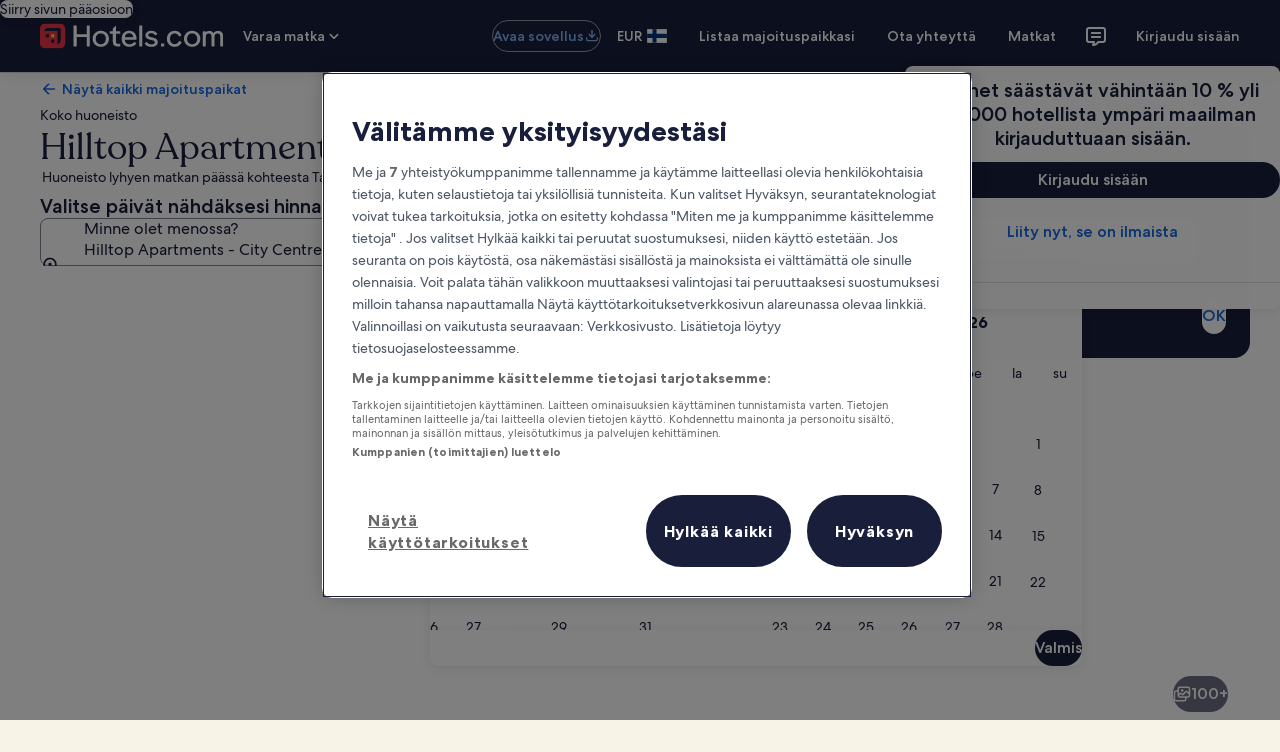

--- FILE ---
content_type: application/javascript
request_url: https://c.travel-assets.com/landing-pwa/global-components.6e3eeed7bfd4c157ff41.js
body_size: 19370
content:
/*@license For license information please refer to global-components.licenses.txt*/
(self.__LOADABLE_LOADED_CHUNKS__=self.__LOADABLE_LOADED_CHUNKS__||[]).push([[3615],{52381:function(e,t,n){n.d(t,{wi:function(){return Tr},Y9:function(){return dr}});var r=n(96540),a=n.t(r,2),o=n(3234),l=n(49317),i=n(66753),c=n(92416),u=n(93065),s=n(12911),p=n(72195),m=n(53735),d=n(28667),f=n(27813),g=n(48564),h=n(65113),y=n(25859),v=function(){return v=Object.assign||function(e){for(var t,n=1,r=arguments.length;n<r;n++)for(var a in t=arguments[n])Object.prototype.hasOwnProperty.call(t,a)&&(e[a]=t[a]);return e},v.apply(this,arguments)},E=function(e){var t="function"==typeof Symbol&&Symbol.iterator,n=t&&e[t],r=0;if(n)return n.call(e);if(e&&"number"==typeof e.length)return{next:function(){return e&&r>=e.length&&(e=void 0),{value:e&&e[r++],done:!e}}};throw new TypeError(t?"Object is not iterable.":"Symbol.iterator is not defined.")},b=function(e,t){var n="function"==typeof Symbol&&e[Symbol.iterator];if(!n)return e;var r,a,o=n.call(e),l=[];try{for(;(void 0===t||t-- >0)&&!(r=o.next()).done;)l.push(r.value)}catch(i){a={error:i}}finally{try{r&&!r.done&&(n=o.return)&&n.call(o)}finally{if(a)throw a.error}}return l};function _(e,t,n){var r,a,o="header"===t?e.header.sections:e.footer.sections;if(o&&o.length>0)try{for(var l=E(o),i=l.next();!i.done;i=l.next()){var c=i.value;if(n===c.templateRegionId)return c}}catch(u){r={error:u}}finally{try{i&&!i.done&&(a=l.return)&&a.call(l)}finally{if(r)throw r.error}}}function w(e){return e&&((0,f.isObservableArray)(e.applicableRules)||Array.isArray(e.applicableRules))?e.applicableRules.slice().reduce(function(e,t){var n;try{var r=b(t.split("="),2),a=r[0],o=r[1];return v(v({},e),((n={})[a]=o,n))}catch(l){return e}},{}):{}}var x={ViewSmall:c.pf.SMALL,ViewMedium:c.pf.MEDIUM,ViewLarge:c.pf.LARGE,ViewExtraLarge:c.pf.EXTRA_LARGE},k=function(e,t,n){switch(t){case"hide":case"hideIcon":case"hideText":var r=w(e)[t];return void 0!==r&&x[r]<=n;case"show":case"showIcon":case"showText":var a=w(e)[t]||"ViewSmall";return x[a]<=n;default:return!1}},O=function(e,t){return e.filter(function(e){return k(e,"show",t)&&!k(e,"hide",t)})};function N(e){return{headerImg:_(e,"header","headerImg"),navLinks:_(e,"header","navLinks"),secondaryNavLinks:_(e,"header","secondaryNavLinks"),skipNavText:_(e,"header","headerSkipNav"),coBrandImg:_(e,"header","cobrandImg"),loyaltyText:_(e,"header","loyaltyTxt"),loyaltyItems:_(e,"header","loyaltyItems"),bsa:_(e,"header","bsa"),cobrandPosition:_(e,"header","cobrandPosition")}}var C=function(e){return r.createElement("a",v({},e))},T=(0,g.ClickTracker)(C);function L(e){var t,n,a,o,l=e.analytics?T:C,i={href:e.href};return void 0!==e.openInNewTab&&(i.target=e.openInNewTab?"_blank":"_self"),void 0!==(null===(t=e.attributes)||void 0===t?void 0:t.role)&&(i.role=null===(n=e.attributes)||void 0===n?void 0:n.role),void 0!==(null===(a=e.attributes)||void 0===a?void 0:a.tabindex)&&(i.tabIndex=null===(o=e.attributes)||void 0===o?void 0:o.tabindex),void 0!==e.rel&&(i.rel=e.rel),e.analytics&&(i.events="click",i.rfrr=e.analytics.id,i.linkName=e.id,i.trackImmediate=!0),"uitk-list-item"===e.className?r.createElement(h.i,{key:e.id,className:e.className,"data-stid":e.dataStid},r.createElement(l,v({},i),e.icon&&r.createElement(p.N,{padding:{inlineend:"three"}},r.createElement(y.LD,{name:e.icon})),e.label,e.openInNewTab&&r.createElement("span",{className:"screen-reader-select-hidden is-visually-hidden"},"Opens in a new window"))):r.createElement("hr",{key:e.id})}var I,S=n(26277),A=n(60306),P=n(77976),j=n(59836),D=n(6057),M=n(85911),R=(I=function(e,t){return I=Object.setPrototypeOf||{__proto__:[]}instanceof Array&&function(e,t){e.__proto__=t}||function(e,t){for(var n in t)Object.prototype.hasOwnProperty.call(t,n)&&(e[n]=t[n])},I(e,t)},function(e,t){if("function"!=typeof t&&null!==t)throw new TypeError("Class extends value "+String(t)+" is not a constructor or null");function n(){this.constructor=e}I(e,t),e.prototype=null===t?Object.create(t):(n.prototype=t.prototype,new n)}),H=function(){return H=Object.assign||function(e){for(var t,n=1,r=arguments.length;n<r;n++)for(var a in t=arguments[n])Object.prototype.hasOwnProperty.call(t,a)&&(e[a]=t[a]);return e},H.apply(this,arguments)},z=function(e){function t(t){var n=e.call(this,t)||this;return n.state={isOpen:!1},n}return R(t,e),t.prototype.render=function(){var e=this,t=this.props,n=t.analytics,a=t.menuId,o=t.menuLinkText,l=t.shopMenuLabel,i=t.iconSize,c=t.id,u=t.position,s=(t.classes,t.menuItems),m=t.showAsExpandable,d=a.replace("Travel","").toLowerCase(),f=n.setupTracker("Header.".concat(a),"Expand ".concat(d," dropdown")),g=o?r.createElement(M.D,{size:300},o):null,h=r.createElement(A.N,null,"ShopTravel"===a?g?r.createElement(j.q,{size:D.V.MEDIUM,className:"global-navigation-nav-button",analytics:f,"aria-label":l},r.createElement(y.LD,{name:"search",id:"shop-menu-icon",title:l,size:i}),g):r.createElement(j.q,{size:D.V.LARGE,className:"global-navigation-nav-button",analytics:f,"aria-label":l},r.createElement(y.LD,{name:"search",id:"shop-menu-icon",title:l,size:i})):r.createElement(j.q,{className:"global-navigation-nav-button",analytics:f,"aria-label":l},g,r.createElement(p.N,{padding:{blockend:"half",inlinestart:"half"}},r.createElement(y.LD,{name:"expand_more",size:i})))),v=r.createElement(A.N,null,r.createElement(j.q,{className:"global-navigation-nav-button",analytics:f,"aria-label":l},g,r.createElement(p.N,{padding:{inlinestart:"half",blockend:"half"}},r.createElement(y.LD,{name:"expand_more",size:i})))),E=this.state.isOpen,b={id:c,position:u,shopMenuLabel:l,menuItems:s,isOpen:E,onTriggerClick:function(){return e.setState({isOpen:!E})}};return r.createElement(U,H({},b,{menuTrigger:m?v:h}))},t}(r.Component),U=function(e){var t=e.id,n=e.position,a=e.shopMenuLabel,o=e.menuItems,l=e.isOpen,i=e.onTriggerClick,c=e.menuTrigger;return(null==o?void 0:o.length)>0?r.createElement(P.p,{id:t,isOpen:l,onTriggerClick:i},c,r.createElement(S.K,{position:n,width:375,intersectionObserverRoot:"body",autoPosition:!0},a&&r.createElement(p.N,{padding:{blockend:"three",inline:"six"}},r.createElement(M.D,{size:500,weight:"bold",theme:"default"},a)),r.createElement("div",{className:"uitk-list"},(o||[]).map(L)))):null};function G(e,t){return e&&e.data&&e.data.map(function(e){return{id:e.id,analytics:(n=e.trackingEvent,{callback:function(e,n){t&&t.clickTracker(e,n,{},function(){return null},!0)()},description:n,id:"Header.".concat(n)}),className:"uitk-list-item",label:e.text,href:e.url,typeAnchor:!0,attributes:{role:"menuitem",tabindex:0},icon:e.iconName};var n})}var F=function(){var e=function(t,n){return e=Object.setPrototypeOf||{__proto__:[]}instanceof Array&&function(e,t){e.__proto__=t}||function(e,t){for(var n in t)Object.prototype.hasOwnProperty.call(t,n)&&(e[n]=t[n])},e(t,n)};return function(t,n){if("function"!=typeof n&&null!==n)throw new TypeError("Class extends value "+String(n)+" is not a constructor or null");function r(){this.constructor=t}e(t,n),t.prototype=null===n?Object.create(n):(r.prototype=n.prototype,new r)}}(),W=function(e){function t(){return null!==e&&e.apply(this,arguments)||this}return F(t,e),t.prototype.render=function(){var e=this.props,t=e.analytics,n=e.globalComponentsContext,a=0===e.numberOfLinks?"ShopTravel":"AllTravel",o=_(n,"header","navLinks"),l=o&&o.sectionData.find(function(e){return e.id===a}),i=l&&l.text;if(!i)return null;var c=G(l,t);return r.createElement(X,{id:a,analytics:t,menuLinkText:i,menuItems:c,showAsExpandable:!0})},t}(r.PureComponent),X=function(e){var t=e.id,n=e.analytics,a=e.menuLinkText,o=e.menuItems,l=e.showAsExpandable;return r.createElement(z,{id:"gc-custom-header-tool-bar-shop-menu",analytics:n,menuLinkText:a,menuItems:o,menuId:t,position:S.C.LEFT,iconSize:y.So.MEDIUM,showAsExpandable:l})},B=n(98669),K=n(86663),V=function(){return V=Object.assign||function(e){for(var t,n=1,r=arguments.length;n<r;n++)for(var a in t=arguments[n])Object.prototype.hasOwnProperty.call(t,a)&&(e[a]=t[a]);return e},V.apply(this,arguments)},q=(0,g.ClickTracker)(function(e){return r.createElement("a",V({},e))}),Q=function(e){var t=e.item,n=t.uiAction,a="Locale",o="LOCALE_LINK"===(null==n?void 0:n.uiActionType)?{onClick:function(){var e=K.parse(window.location.search);window.location.search=K.stringify(V(V({},e),{locale:n.locale}))},rfrr:n.referrerId,linkName:a}:{href:t.url,rfrr:t.trackingEvent,target:t.newWindow?"_blank":"_self",trackImmediate:!0,linkName:a};return r.createElement(h.i,{className:"uitk-list-item"},r.createElement(q,V({"aria-label":t.text},o),t.iconName&&r.createElement(p.N,{padding:{inlineend:"three"}},r.createElement(y.LD,{id:"menu-link-".concat(t.iconName),name:t.iconName})),t.text,t.newWindow&&r.createElement("span",{className:"screen-reader-select-hidden is-visually-hidden"},t.newWindowAccessibilityText)))},Y=function(){return Y=Object.assign||function(e){for(var t,n=1,r=arguments.length;n<r;n++)for(var a in t=arguments[n])Object.prototype.hasOwnProperty.call(t,a)&&(e[a]=t[a]);return e},Y.apply(this,arguments)},$=function(e,t){var n="function"==typeof Symbol&&e[Symbol.iterator];if(!n)return e;var r,a,o=n.call(e),l=[];try{for(;(void 0===t||t-- >0)&&!(r=o.next()).done;)l.push(r.value)}catch(i){a={error:i}}finally{try{r&&!r.done&&(n=o.return)&&n.call(o)}finally{if(a)throw a.error}}return l},J=function(e){var t,n,a=e.menu,o=e.analytics,l=e.position,i=e.width,u=$(r.useState(!1),2),s=u[0],p=u[1];r.useEffect(function(){s&&(0,B.I7)()});var m={id:a.id,trigger:{showText:!0,showIcon:!0,text:a.text,icon:a.iconName,iconPosition:a.iconPosition,analytics:null==o?void 0:o.setupTracker(a.trackingEvent,"Expand ".concat(null===(t=a.id)||void 0===t?void 0:t.toLowerCase()," dropdown"))},width:i,position:l,items:null!==(n=a.data)&&void 0!==n?n:[],isOpen:s,onTriggerClick:function(){p(!s)}};return r.createElement(c.LM,null,r.createElement(c.NP,null,r.createElement(Z,Y({},m,{trigger:Y(Y({},m.trigger),{showText:k(a,"showText",c.pf.SMALL)&&!k(a,"hideText",c.pf.SMALL),showIcon:k(a,"showIcon",c.pf.SMALL)&&!k(a,"hideIcon",c.pf.SMALL)})}))),r.createElement(c.rw,null,r.createElement(Z,Y({},m,{trigger:Y(Y({},m.trigger),{showText:k(a,"showText",c.pf.MEDIUM)&&!k(a,"hideText",c.pf.MEDIUM),showIcon:k(a,"showIcon",c.pf.MEDIUM)&&!k(a,"hideIcon",c.pf.MEDIUM)})}))),r.createElement(c.zQ,null,r.createElement(Z,Y({},m,{trigger:Y(Y({},m.trigger),{showText:k(a,"showText",c.pf.LARGE)&&!k(a,"hideText",c.pf.LARGE),showIcon:k(a,"showIcon",c.pf.LARGE)&&!k(a,"hideIcon",c.pf.LARGE)})}))),r.createElement(c.TD,null,r.createElement(Z,Y({},m,{trigger:Y(Y({},m.trigger),{showText:k(a,"showText",c.pf.EXTRA_LARGE)&&!k(a,"hideText",c.pf.EXTRA_LARGE),showIcon:k(a,"showIcon",c.pf.EXTRA_LARGE)&&!k(a,"hideIcon",c.pf.EXTRA_LARGE)})}))))},Z=function(e){var t=e.id,n=e.trigger,a=e.position,o=e.width,l=e.items,i=e.isOpen,c=e.onTriggerClick,u=n.showText?n.text:null,s=n.showIcon?n.icon:null,p=n.iconPosition?n.iconPosition:"LEFT",m=u?D.V.MEDIUM:D.V.LARGE;return r.createElement(P.p,{id:t,isOpen:i,onTriggerClick:c},r.createElement(A.N,null,r.createElement(j.q,{size:m,className:"global-navigation-nav-button",analytics:n.analytics},"RIGHT"===p?r.createElement(r.Fragment,null,u&&r.createElement(M.D,{size:300},u),s&&r.createElement(y.LD,{name:s})):r.createElement(r.Fragment,null,s&&r.createElement(y.LD,{name:s}),u&&r.createElement(M.D,{size:300},u)))),r.createElement(S.K,{position:a,width:o,autoPosition:!0},r.createElement("div",{className:"uitk-list"},i?l.map(function(e){switch(e.type){case"locale-link":case"link":return r.createElement(Q,{key:e.id,item:e});default:return null}}):[])))},ee=function(){var e=function(t,n){return e=Object.setPrototypeOf||{__proto__:[]}instanceof Array&&function(e,t){e.__proto__=t}||function(e,t){for(var n in t)Object.prototype.hasOwnProperty.call(t,n)&&(e[n]=t[n])},e(t,n)};return function(t,n){if("function"!=typeof n&&null!==n)throw new TypeError("Class extends value "+String(n)+" is not a constructor or null");function r(){this.constructor=t}e(t,n),t.prototype=null===n?Object.create(n):(r.prototype=n.prototype,new r)}}(),te=function(e,t,n,r){var a,o=arguments.length,l=o<3?t:null===r?r=Object.getOwnPropertyDescriptor(t,n):r;if("object"==typeof Reflect&&"function"==typeof Reflect.decorate)l=Reflect.decorate(e,t,n,r);else for(var i=e.length-1;i>=0;i--)(a=e[i])&&(l=(o<3?a(l):o>3?a(t,n,l):a(t,n))||l);return o>3&&l&&Object.defineProperty(t,n,l),l},ne=(0,g.ClickTracker)(D.u),re=function(e){function t(){return null!==e&&e.apply(this,arguments)||this}return ee(t,e),t.prototype.render=function(){var e=this.props,t=e.globalComponentsContext,n=e.numberOfLinks,a=e.page,o=e.analytics,l=t&&t.header&&t.header.l10n||{},i=_(t,"header","navLinks"),c=i&&i.sectionData?i.sectionData.filter(function(e){return"link"===e.type||"menu-v2"===e.type}).slice(0,n):[];return c&&0!==c.length?c&&c.map(function(e){if(!e||!e.text)return null;if("menu-v2"===e.type)return r.createElement(J,{key:e.id,menu:e,width:375,position:S.C.LEFT,analytics:o});var t=e.id===a.navigationId,n=["global-navigation-nav-button"];t&&n.push("global-navigation-nav-button-active");var i=e.url;return r.createElement(p.N,{padding:{block:"two"},key:"div-".concat(e.id)},r.createElement(ne,{events:"click",href:i,className:n.join(" "),rfrr:e.trackingEvent,target:e.newWindow?"_blank":"_self",linkName:e.id,trackImmediate:!0},e.text&&r.createElement(M.D,{size:300},e.text,t&&r.createElement("span",{className:"is-visually-hidden"},l.navigationSelectedA11yLabel))))}):null},t=te([(0,i.inject)("page"),i.observer],t)}(r.Component),ae=function(){var e=function(t,n){return e=Object.setPrototypeOf||{__proto__:[]}instanceof Array&&function(e,t){e.__proto__=t}||function(e,t){for(var n in t)Object.prototype.hasOwnProperty.call(t,n)&&(e[n]=t[n])},e(t,n)};return function(t,n){if("function"!=typeof n&&null!==n)throw new TypeError("Class extends value "+String(n)+" is not a constructor or null");function r(){this.constructor=t}e(t,n),t.prototype=null===n?Object.create(n):(r.prototype=n.prototype,new r)}}(),oe=function(e,t){var n="function"==typeof Symbol&&e[Symbol.iterator];if(!n)return e;var r,a,o=n.call(e),l=[];try{for(;(void 0===t||t-- >0)&&!(r=o.next()).done;)l.push(r.value)}catch(i){a={error:i}}finally{try{r&&!r.done&&(n=o.return)&&n.call(o)}finally{if(a)throw a.error}}return l},le=function(e){function t(){return null!==e&&e.apply(this,arguments)||this}return ae(t,e),t.prototype.render=function(){var e=this.props,t=e.analytics,n=e.globalComponentsContext,a=n&&_(n,"header","navLinks"),o=a&&a.sectionData.filter(function(e){return"menu"===e.type&&"ShopTravel"!==e.id&&"AllTravel"!==e.id});if(!o)return null;var l=function(e){return{callback:function(e,n){void 0!==t&&t.clickTracker(e,n,{},function(){return null},!0)()},description:e,id:"Header.".concat(e)}};return r.createElement(r.Fragment,null,o.map(function(e){return r.createElement(ie,{menu:e,key:e.id,analytics:t,setupTracker:l})}))},t}(r.PureComponent),ie=function(e){var t=e.menu,n=e.analytics,a=e.setupTracker,o=oe(r.useState(!1),2),l=o[0],i=o[1],c=t&&t.data&&t.data.map(function(e){return{analytics:a(e.trackingEvent),className:"uitk-list-item",label:e.text,href:e.url,typeAnchor:!0,attributes:{role:"menuitem",tabindex:0},icon:e.iconName,openInNewTab:e.newWindow,dataStid:e.dataStid}}),u=n.setupTracker("Header.".concat(t.id),"Expand ".concat(t.id.toLowerCase()," dropdown")),s=(null==t?void 0:t.iconName)&&r.createElement(p.N,{padding:{inlinestart:"half",blockend:"half"}},r.createElement(y.LD,{name:t.iconName})),m=(null==t?void 0:t.text)&&r.createElement(M.D,{size:300,"data-stid":t.dataStid},t.text);return r.createElement(P.p,{id:"gc-custom-header-tool-bar-".concat(t.id,"-menu"),isOpen:l,onTriggerClick:function(){return i(!l)}},r.createElement(A.N,null,m?r.createElement(j.q,{analytics:u},"RIGHT"===t.iconPosition?r.createElement(r.Fragment,null,m,s):r.createElement(r.Fragment,null,s,m)):r.createElement(j.q,{analytics:u,size:D.V.LARGE},s)),r.createElement(S.K,{position:S.C.LEFT},r.createElement("div",{className:"uitk-list"},(c||[]).map(L))))};ie.displayName="AdditionalMenu";var ce,ue=function(e){var t=e.analytics,n=e.globalComponentsContext,a=e.page,o=e.showHeaderNavMenuLinks,l=e.minimal,i=e.simplified,u=e.shopTravelForced;return r.createElement(c.LM,null,r.createElement(c.rw,null,r.createElement(se,{numberOfLinks:0,analytics:t,globalComponentsContext:n,page:a,showHeaderNavMenuLinks:o,minimal:l,simplified:i,shopTravelForced:u})),r.createElement(c.zQ,null,r.createElement(se,{numberOfLinks:3,analytics:t,globalComponentsContext:n,page:a,showHeaderNavMenuLinks:o,minimal:l,simplified:i,shopTravelForced:u})),r.createElement(c.TD,null,r.createElement(se,{numberOfLinks:5,analytics:t,globalComponentsContext:n,page:a,showHeaderNavMenuLinks:o,minimal:l,simplified:i,shopTravelForced:u})))},se=function(e){var t=e.numberOfLinks,n=void 0===t?0:t,a=e.analytics,o=e.globalComponentsContext,l=(e.page,e.showHeaderNavMenuLinks),i=e.minimal,c=e.simplified,u=e.shopTravelForced,s=_(o,"header","navLinks");if(!s||!s.sectionData||!s.sectionData.length||i)return null;var p=s.sectionData.filter(function(e){return"link"===e.type}).length<3?0:n,m=r.createElement(W,{analytics:a,globalComponentsContext:o,numberOfLinks:0}),d=r.createElement(r.Fragment,null,r.createElement(re,{analytics:a,numberOfLinks:p,globalComponentsContext:o}),l&&r.createElement(W,{analytics:a,globalComponentsContext:o,numberOfLinks:u?0:p}));return r.createElement("nav",{id:"header-toolbar-nav",className:"global-nav-header-links__nav","aria-label":"primary"},c?m:d,r.createElement(le,{analytics:a,globalComponentsContext:o}))},pe=function(){for(var e=[],t=0;t<arguments.length;t++)e[t]=arguments[t];return e.filter(function(e){return e}).join(" ")},me=function(e){var t=pe("header-region",e.className);return r.createElement("div",{className:t},e.children)},de=function(){return de=Object.assign||function(e){for(var t,n=1,r=arguments.length;n<r;n++)for(var a in t=arguments[n])Object.prototype.hasOwnProperty.call(t,a)&&(e[a]=t[a]);return e},de.apply(this,arguments)};!function(e){e.XSMALL="extra-small-logo",e.SMALL="small-logo",e.LARGE="large-logo"}(ce||(ce={}));var fe=function(e){var t=e.logoUrl,n=e.logoAltText,a=e.logoHref,o=e.logoSize,l=e.classes;return t&&n?r.createElement(p.N,{padding:{inlineend:"six",block:"two"}},r.createElement("a",{href:a||"/",className:pe("header-logo",l)},r.createElement("img",de({src:t,alt:n},o?{className:o}:{})))):null},ge=function(){var e=function(t,n){return e=Object.setPrototypeOf||{__proto__:[]}instanceof Array&&function(e,t){e.__proto__=t}||function(e,t){for(var n in t)Object.prototype.hasOwnProperty.call(t,n)&&(e[n]=t[n])},e(t,n)};return function(t,n){if("function"!=typeof n&&null!==n)throw new TypeError("Class extends value "+String(n)+" is not a constructor or null");function r(){this.constructor=t}e(t,n),t.prototype=null===n?Object.create(n):(r.prototype=n.prototype,new r)}}(),he=function(e){function t(){return null!==e&&e.apply(this,arguments)||this}return ge(t,e),t.prototype.render=function(){var e=this.props,t=e.headerImg,n=e.isPoweredBy;return!t||!t.sectionData||t.sectionData.length<1?null:t.sectionData.filter(function(e){return e&&("link"===e.type||"img"===e.type)}).map(function(e){var t=e.imgSrc,a=e.text,o=e.url,l=e.id,i=n?ce.XSMALL:ce.LARGE;return r.createElement(c.LM,{key:l},r.createElement(c.NP,null,r.createElement(fe,{logoUrl:t,logoAltText:a,logoHref:o,logoSize:n?ce.XSMALL:ce.SMALL})),r.createElement(c.rw,null,r.createElement(fe,{logoUrl:t,logoAltText:a,logoHref:o,logoSize:i})),r.createElement(c.zQ,null,r.createElement(fe,{logoUrl:t,logoAltText:a,logoHref:o,logoSize:i})))})},t}(r.Component),ye=function(e){var t=e.analytics,n=e.globalComponentsContext,a=e.page,o=e.minimal,l=e.simplified,i=_(n,"header","headerImg");return r.createElement(m.X,{alignItems:"center"},r.createElement(d.C,null,r.createElement(he,{headerImg:i})),r.createElement(d.C,null,r.createElement(ue,{analytics:t,globalComponentsContext:n,page:a,showHeaderNavMenuLinks:!0,minimal:o,simplified:l})))},ve=n(14018),Ee=n(79144),be=n(55461),_e=n(96912),we=n(37264),xe=n(9546),ke=n(60151),Oe=n(22642),Ne=n(62152),Ce=n(14280),Te=function(){return Te=Object.assign||function(e){for(var t,n=1,r=arguments.length;n<r;n++)for(var a in t=arguments[n])Object.prototype.hasOwnProperty.call(t,a)&&(e[a]=t[a]);return e},Te.apply(this,arguments)};function Le(e){return r.createElement(Ne.M,{tag:"h2",size:5},e)}function Ie(e){return r.createElement(M.D,{size:300},r.createElement("div",{className:"custom-menu-text-link"},e))}function Se(e){return r.createElement(M.D,{theme:"default",size:300},e)}function Ae(e){return r.createElement(Ce.s,null,e)}var Pe=function(e){var t=e.paddingProps,n=e.children;return r.createElement(p.N,{padding:t},r.createElement("div",null,n))},je=function(e){var t=e.text,n=e.type,a=(e.iconName,e.padding);if(!t)return null;var o=a||{},l=o.top,i=void 0!==l&&l,c=o.bottom,u=void 0!==c&&c,s=o.left,p=void 0!==s&&s,m=o.right,d=void 0!==m&&m,f=Te(Te(Te(Te({},i?{blockstart:"one"}:{}),u?{blockend:"one"}:{}),p?{inlinestart:"one"}:{}),d?{inlineend:"one"}:{}),g={HEADING:Le(t),LINK:Ie(t),SUBHEADING:Ae(t),TEXT:Se(t)};return r.createElement(Pe,{paddingProps:f},g[n||"TEXT"])};je.displayName="GcHeaderCustomMenuLabel";var De=n(60273),Me=function(e){var t=e.userFirstName,n=e.memberStatus;return r.createElement("div",{className:"header-signed-in-heading"},r.createElement("div",{className:"heading-container"},r.createElement(je,{text:t,type:De.I0.HEADING}),r.createElement(je,{text:n,type:De.I0.SUBHEADING,padding:{top:!0}})))},Re=n(15685),He=function(){return He=Object.assign||function(e){for(var t,n=1,r=arguments.length;n<r;n++)for(var a in t=arguments[n])Object.prototype.hasOwnProperty.call(t,a)&&(e[a]=t[a]);return e},He.apply(this,arguments)},ze=function(e){return function(t){var n=(0,Re.zy)();return r.createElement(e,He({},t,{location:n}))}},Ue=function(){var e=function(t,n){return e=Object.setPrototypeOf||{__proto__:[]}instanceof Array&&function(e,t){e.__proto__=t}||function(e,t){for(var n in t)Object.prototype.hasOwnProperty.call(t,n)&&(e[n]=t[n])},e(t,n)};return function(t,n){if("function"!=typeof n&&null!==n)throw new TypeError("Class extends value "+String(n)+" is not a constructor or null");function r(){this.constructor=t}e(t,n),t.prototype=null===n?Object.create(n):(r.prototype=n.prototype,new r)}}(),Ge=ze(function(e){function t(t){return e.call(this,t)||this}return Ue(t,e),t.prototype._url=function(e){var t=this.props.location,n=Object.assign(K.parse(t.search),{langid:e});return"".concat(t.pathname,"?").concat(K.stringify(n))},t.prototype.render=function(){var e=this,t=this.props,n=t.locales,a=void 0===n?[]:n,o=t.separator,l=void 0===o||o,i=a.filter(function(e){return e}).map(function(t){var n=t.locale,r=t.displayLanguage,a=t.langId;return n&&L({id:n,className:"uitk-list-item",label:r?r.charAt(0).toLocaleUpperCase(null==n?void 0:n.replace("_","-"))+r.slice(1):"",href:e._url(a),rel:"nofollow",attributes:{role:"menuitem",tabindex:0}})});return r.createElement(r.Fragment,null,a.length>0&&l&&r.createElement("hr",null),r.createElement("div",null,i))},t}(r.Component)),Fe=n(22828),We=n(1843),Xe=n(37137),Be=n(51475),Ke=function(e,t,n,r,a){var o;if(void 0===a&&(a=!1),a)return e;var l="",i=null===(o=null==n?void 0:n.site)||void 0===o?void 0:o.brand;if(null!==window.location){var c=window.location&&window.location.pathname,u=window.location?window.location.search:"",s=window.location?window.location.hash:"",p=c.concat(u,s);if("vrbo"!==i)l="".concat(t).concat(encodeURIComponent(p));else{var m=function(e){var t="";return t=e.includes("Hotel-Information")?"pdp":e.includes("Hotel-Search")?"serp":"homepage","&referrer_page_location=".concat(t)}(c);l=r?"".concat(encodeURIComponent(p)):"".concat(m).concat(t).concat(encodeURIComponent(p))}}return e+(-1!==(null==e?void 0:e.indexOf("?"))?"":"?")+l},Ve=function(e){var t=e.headerMenuIllustrationUrl,n=e.headingText,a=e.subHeadingText,o=e.buttons,l=e.gssSigninRedirectParam,i=e.context;return r.createElement("div",{className:"header-guest-heading"},r.createElement("div",{className:"heading-container"},t&&r.createElement(p.N,{padding:{blockend:"three"}},r.createElement(m.X,{justifyContent:"center"},r.createElement(d.C,{maxWidth:"30x"},r.createElement(Be.r,{alt:n,url:t})))),r.createElement(Ne.M,{tag:"h2",size:5},n),a&&r.createElement(Ce.s,null,a),r.createElement(qe,{gssSigninRedirectParam:l,buttons:o,context:i})))},qe=function(e){var t=e.buttons,n=e.gssSigninRedirectParam,a=e.context;return r.createElement("div",{className:"actions"},t&&t.map(function(e){var t=(0,g.ClickTracker)(e.type);return r.createElement(t,{key:e.linkName,isFullWidth:!0,href:Ke(e.url,n,a,!1,e.skipRedirectGss),events:"click",rfrr:e.trackingEvent,linkName:e.id,trackImmediate:!0,"data-stid":e.stid},e.text)}))},Qe=function(e){var t=e.globalComponentsContext,n=e.buttons,a=e.buttonsKeysPosition,o=e.gssSigninRedirectParam,l=e.context,i=t.header.oneKey.oneKeyAccountMenu,c=i.oneKeyHeading,u=i.oneKeySubHeading,s=i.oneKeyLearnMoreLink,d=i.oneKeySignInReferrerId,f=i.oneKeyAccountMenuLogoImgSrcsAsObj,g=i.oneKeyAccountMenuImpressionReferrerId,h=i.oneKeyLinkName;return function(){var e=n[a["account-signin"]];if(e.trackingEvent=d,e.linkName=h,(null==s?void 0:s.url)&&(null==s?void 0:s.text)){var t=n[a["account-register"]];t.url=s.url,t.trackingEvent=s.omnitureId,t.trackingEvent=h,t.id=h,t.text=s.text,t.skipRedirectGss=!0}}(),r.createElement(Fe.ee,{trackOnce:!0,referrerId:g,linkName:h},r.createElement("div",{className:"header-guest-heading"},r.createElement("div",{className:"heading-container one-key-account-menu"},c&&r.createElement(p.N,{margin:{blockstart:"two"}},r.createElement(Ne.M,{tag:"h4",size:4,align:"center"},c)),u&&r.createElement(p.N,{margin:{blockstart:"four"}},r.createElement(M.D,{align:"center",weight:"medium",size:500,className:"one-key-sub-heading-text"},u)),r.createElement(p.N,{margin:{blockstart:"six"}},r.createElement(m.X,{space:"three",justifyContent:"center"},f&&f.map(function(e){var t=e.imgSrc,n=e.altText;return r.createElement(We.D,{key:n,url:t,description:n,size:Xe.K.EXTRA_SMALL})}))),r.createElement(qe,{gssSigninRedirectParam:o,buttons:n,context:l}))))};Qe.displayName="HeaderAccountMenuOneKey";var Ye=function(e){var t=e.pickerTriggerPlacementType;return r.createElement(sr.Consumer,null,function(e){return r.createElement(ve.LC,{lineOfBusiness:e,pickerTriggerPlacementType:t})})},$e=function(){return $e=Object.assign||function(e){for(var t,n=1,r=arguments.length;n<r;n++)for(var a in t=arguments[n])Object.prototype.hasOwnProperty.call(t,a)&&(e[a]=t[a]);return e},$e.apply(this,arguments)},Je={COLUMN:{justifyContent:"start",direction:"column"},ROW:{direction:"row",wrap:"wrap"}},Ze={ROW:{grow:2}},et=function(e){var t=e.menuItemSection,n=t||{},a=n.subSections,o=void 0===a?[]:a,l=n.style,i=void 0===l?De.Hb.ROW:l;return!t||o.length<1?null:r.createElement(d.C,{minWidth:"full_width"},r.createElement(m.X,$e({},Je[i]),o.map(function(e,t){var n=e&&e.labels||[],a=e&&e.style||De.Hb.ROW,o=i&&Ze[i];return!e||n.length<1?null:r.createElement(d.C,$e({},o,{key:"section-".concat(t)}),r.createElement(m.X,$e({},Je[a],{key:t}),n.map(function(e,t){var n=e||{},a=n.text,o=void 0===a?null:a,l=n.type,i=void 0===l?null:l,c=n.iconName,u=void 0===c?null:c,s=n.padding,p=void 0===s?null:s;return o&&r.createElement(d.C,{key:"subSection-".concat(t)},r.createElement(je,{key:t,text:o,type:i,iconName:u,padding:p}))})))})))};et.displayName="GcHeaderCustomItemSection";var tt,nt=function(){return nt=Object.assign||function(e){for(var t,n=1,r=arguments.length;n<r;n++)for(var a in t=arguments[n])Object.prototype.hasOwnProperty.call(t,a)&&(e[a]=t[a]);return e},nt.apply(this,arguments)},rt=function(e){var t=e.className,n=e.id,a=e.role,o=e.tabIndex,l=e.analytics,i=e.Link,c=e.to,u=e.typeAnchor,s=e.openInNewTab,p=e.href,m=e.icon,d=e.label,f=e.menuItemSection,g=e.dataStid,h={className:t,id:n,role:a,tabIndex:o,to:c};return i&&c?r.cloneElement(i,h):r.createElement(at,{isTypeAnchor:u,openInNewTab:s,link:p,icon:m,label:d,menuItemSection:f,tagProps:h,className:t,id:n,dataStid:g,analytics:l})},at=function(e){var t=e.isTypeAnchor,n=e.openInNewTab,a=e.newWindowText,o=e.link,l=e.icon,i=e.label,c=e.menuItemSection,u=e.tagProps,s=e.className,p=e.id,m=e.dataStid,d=e.analytics,f=t?"a":"span",v=c&&c.subSections&&c.subSections.length>0,E=(0,g.ClickTracker)(function(e){return r.createElement(f,nt({},e))}),b=r.createElement("span",{className:"screen-reader-select-hidden is-visually-hidden"},a||"Opens in a new window"),_=n?[i,b]:i;return r.createElement(r.Fragment,null,r.createElement(h.i,{className:s},r.createElement(E,nt({events:"click",href:o,rfrr:d&&d.id,target:n?"_blank":"_self",linkName:p,trackImmediate:!0},u,t&&{href:o},{"data-stid":m}),l?r.createElement(y.LD,{name:l}):"",v?r.createElement(et,{menuItemSection:c}):{linkText:_})))};!function(e){e.BEXHeader="BEXHeader",e.TemplateA="Template-A",e.TemplateB="Template-B",e.TemplateC="Template-C",e.TemplateBlank="Template-Blank"}(tt||(tt={}));var ot=function(){var e=function(t,n){return e=Object.setPrototypeOf||{__proto__:[]}instanceof Array&&function(e,t){e.__proto__=t}||function(e,t){for(var n in t)Object.prototype.hasOwnProperty.call(t,n)&&(e[n]=t[n])},e(t,n)};return function(t,n){if("function"!=typeof n&&null!==n)throw new TypeError("Class extends value "+String(n)+" is not a constructor or null");function r(){this.constructor=t}e(t,n),t.prototype=null===n?Object.create(n):(r.prototype=n.prototype,new r)}}(),lt=function(){return lt=Object.assign||function(e){for(var t,n=1,r=arguments.length;n<r;n++)for(var a in t=arguments[n])Object.prototype.hasOwnProperty.call(t,a)&&(e[a]=t[a]);return e},lt.apply(this,arguments)},it=function(e,t,n,r){var a,o=arguments.length,l=o<3?t:null===r?r=Object.getOwnPropertyDescriptor(t,n):r;if("object"==typeof Reflect&&"function"==typeof Reflect.decorate)l=Reflect.decorate(e,t,n,r);else for(var i=e.length-1;i>=0;i--)(a=e[i])&&(l=(o<3?a(l):o>3?a(t,n,l):a(t,n))||l);return o>3&&l&&Object.defineProperty(t,n,l),l},ct=function(e){var t=(0,l.m)().context,n=(0,u.useExperiment)("PWA_EPS_UserStateDifferentiation_Header").exposure;return r.createElement(ut,lt({},e,{context:t,partnerUserStateExpActiveExposure:n}))},ut=function(e){function t(t){var n=e.call(this,t)||this;return n.state={isOpen:n.shouldOpen()},n}return ot(t,e),t.prototype.shouldOpen=function(){var e,t;return null===(t=null===(e=this.props.globalComponentsContext)||void 0===e?void 0:e.header)||void 0===t?void 0:t.accountMenuShouldOpen},t.prototype.render=function(){var e,t,n,a,o=this,l=this.props,i=l.context,u=l.analytics,s=l.page,p=l.l10n,m=l.menuTriggerLabelText,d=l.menu,g=l.globalComponentsContext,h=l.partnerUserStateExpActiveExposure,y=i.user,v=!(null===(e=(null==y?void 0:y.authState)===be.AuthenticationState.ANONYMOUS)||void 0===e||e);1===h.bucket&&function(e){var t;return!((null===(t=null==e?void 0:e.header)||void 0===t?void 0:t.templateId)===tt.BEXHeader.valueOf())}(g)&&(null==y?void 0:y.authState)===be.AuthenticationState.IDENTIFIED&&(v=!1);var E,b=g&&g.isSua,_=(null===(t=null==g?void 0:g.header)||void 0===t?void 0:t.gssSigninRedirectParam)||"&uurl=e3id%3Dredr%26rurl%3D",w=g.loyalty,x=(null==w?void 0:w.tierString)||"",N=(null==w?void 0:w.accountInfoString)||null,C=u.setupTracker("Header.AccountHeading","Expand account dropdown"),T=d.data,L="",I=null!==(a=null===(n=null==g?void 0:g.header)||void 0===n?void 0:n.guestMenuSubheading)&&void 0!==a?a:"",S=T.filter(function(e){return"menuitem"===e.type||"separator"===e.type}).map(function(e,t){if("menuitem"===e.type){var n=e.url;if("header-partner-services"===e.id){var r=s&&s.pageName?s.pageName:"HomePage";n=e.url.includes("{PAGE_NAME}")?e.url.replace("{PAGE_NAME}",r):e.url.replace("utm_campaign=pwa-header","utm_campaign=".concat(r))}return{analytics:u.setupTracker(e.trackingEvent),className:"uitk-list-item",label:e.text,href:n,openInNewTab:e.newWindow,typeAnchor:!0,attributes:{role:"menuitem",tabindex:0},icon:e.iconName,id:e.id,menuItemSection:e&&e.menuItemSection,applicableRules:e.applicableRules}}return{id:"separator-".concat(t),label:void 0,href:void 0,className:"uitk-list-divider",typeAnchor:!1,attributes:{role:e.type}}}),A=T.some(function(e){return"picker"===e.id}),P=[],D=[],M={},R=function(e,t){switch(e){case"button-primary":default:return _e.y;case"button-tertiary":return j.q;case"button":return"account-signin"===t||"account-owner-signin"===t?_e.y:j.q}};if(v&&!b){var H=S.findIndex(function(e){return"account-signout"===e.id});if(H>=0){var z=S[H],U=Ke(z.href,_,i,!0);z.href=U,S.splice(H,1),P.push(z)}}else T.forEach(function(e){switch(e.id){case"guest-menu-heading":L=e.text;break;case"header-menu-illustration":E=e.url;break;case"account-signin":M[e.id]=D.length,D.push({url:e.url,text:e.text,id:e.id,trackingEvent:e.trackingEvent,hasAccountAlready:!0,linkName:"Sign In",stid:"link-header-account-signin",type:R(e.type,e.id)});break;case"account-owner-signin":M[e.id]=D.length,D.push({url:e.url,text:e.text,id:e.id,trackingEvent:e.trackingEvent,hasAccountAlready:!0,linkName:"Owner Login",stid:"link-header-account-owner-signin",type:R(e.type,e.id)});break;case"account-register":M[e.id]=D.length,D.push({url:e.url,text:e.text,id:e.id,trackingEvent:e.trackingEvent,hasAccountAlready:!1,linkName:"Create Account",stid:"link-header-account-signup",type:R(e.type,e.id)})}});var G=this.props.globalComponentsContext.localeOptions,F={context:i,globalComponentsContext:g,position:this.props.position,isSignedInUser:v,menuTriggerAnalytics:C,l10n:p,menuTriggerText:null,acctMenuLinks:S,signOutItems:P,localeOptions:G||[],tierString:x,headerMenuIllustrationUrl:E,guestHeadingText:L,guestSubheadingText:I,buttons:D,buttonsKeysPosition:M,isOpen:this.state.isOpen,onTriggerClick:function(){var e,t,n=o.state.isOpen;o.setState({isOpen:!n}),(null===(t=null===(e=o.props.globalComponentsContext)||void 0===e?void 0:e.header)||void 0===t?void 0:t.accountMenuShouldOpen)&&(0,f.runInAction)(function(){return o.props.globalComponentsContext.header.accountMenuShouldOpen=!1})},showText:!0,showIcon:!0,isPickerEnabled:A};return r.createElement(c.LM,null,r.createElement(c.NP,null,r.createElement(pt,lt({},F,{acctMenuLinks:O(S,c.pf.SMALL),showText:k(d,"showText",c.pf.SMALL)&&!k(d,"hideText",c.pf.SMALL),showIcon:k(d,"showIcon",c.pf.SMALL)&&!k(d,"hideIcon",c.pf.SMALL)}))),r.createElement(c.rw,null,r.createElement(pt,lt({},F,{acctMenuLinks:O(S,c.pf.MEDIUM),showText:k(d,"showText",c.pf.MEDIUM)&&!k(d,"hideText",c.pf.MEDIUM),showIcon:k(d,"showIcon",c.pf.MEDIUM)&&!k(d,"hideIcon",c.pf.MEDIUM)}))),r.createElement(c.zQ,null,r.createElement(pt,lt({},F,{menuTriggerText:v?null==N?g.firstName||p.accountDropDownMenuLinkText:N:m||p.accountAccountTriggerLabelText,acctMenuLinks:O(S,c.pf.LARGE),showText:k(d,"showText",c.pf.LARGE)&&!k(d,"hideText",c.pf.LARGE),showIcon:k(d,"showIcon",c.pf.LARGE)&&!k(d,"hideIcon",c.pf.LARGE)}))),r.createElement(c.TD,null,r.createElement(pt,lt({},F,{menuTriggerText:v?null==N?g.firstName||p.accountDropDownMenuLinkText:N:m||p.accountAccountTriggerLabelText,acctMenuLinks:O(S,c.pf.EXTRA_LARGE),showText:k(d,"showText",c.pf.EXTRA_LARGE)&&!k(d,"hideText",c.pf.EXTRA_LARGE),showIcon:k(d,"showIcon",c.pf.EXTRA_LARGE)&&!k(d,"hideIcon",c.pf.EXTRA_LARGE)}))))},t=it([(0,i.inject)("globalComponentsContext"),i.observer],t)}(r.Component),st=function(e){var t,n,a=e.tierStatus,o=e.menuTriggerText;return a.includes("Gold")?(t="Gold",n=ke._.LOYALTY_MIDDLE_TIER):a.includes("Silver")?(t="Silver",n=ke._.LOYALTY_LOW_TIER):a.includes("Platinum")&&(t="Platinum",n=ke._.LOYALTY_HIGH_TIER),r.createElement(r.Fragment,null,r.createElement(u.Experiment,{name:"Orbitz_Loyalty_Badge"},r.createElement(u.ExperimentControl,null,r.createElement(M.D,{size:300},o)),r.createElement(u.ExperimentVariant,{bucket:1},r.createElement(p.N,{margin:{inlineend:"one"}},r.createElement(Oe.l,{className:"loyalty-badge",theme:n,text:t})),r.createElement(M.D,{size:300},o))))},pt=function(e){var t,n,a,o,l,i=e.context,s=e.globalComponentsContext,m=e.position,d=e.isSignedInUser,f=e.menuTriggerAnalytics,g=e.l10n,h=e.menuTriggerText,v=e.acctMenuLinks,E=e.signOutItems,b=e.localeOptions,_=e.tierString,w=e.headerMenuIllustrationUrl,x=e.guestHeadingText,k=e.guestSubheadingText,O=e.buttons,N=e.buttonsKeysPosition,C=e.isOpen,T=e.onTriggerClick,I=e.showText,M=e.showIcon,R=e.isPickerEnabled,H=s&&s.isSua,z=i&&i.site&&i.site.id,U=s&&s.header&&s.header.templateId===tt.BEXHeader.valueOf(),G=4===z,F=(null===(t=null==s?void 0:s.header)||void 0===t?void 0:t.gssSigninRedirectParam)||"&uurl=e3id%3Dredr%26rurl%3D",W=(null===(n=null==s?void 0:s.header)||void 0===n?void 0:n.loyaltyPointsDisplayed)||!1,X=s.loyalty,B=(null==X?void 0:X.accountInfoString)||(null==s?void 0:s.firstName),K=null!==(o=(null===(a=null==i?void 0:i.user)||void 0===a?void 0:a.authState)===be.AuthenticationState.AUTHENTICATED)&&void 0!==o&&o,V=O[N["account-signin"]],q="account-signin"===(null==V?void 0:V.id)&&(null==V?void 0:V.url)&&(null==V?void 0:V.text)&&(null==V?void 0:V.type),Q=I&&h?d&&_?r.createElement(st,{tierStatus:_,menuTriggerText:h}):h:null,Y={analytics:f},$={title:g.accountDropDownMenuLinkText,id:"account-menu-icon",name:"account_circle",size:y.So.MEDIUM},J=r.createElement(j.q,lt({tabIndex:0},Y),M&&r.createElement(y.LD,lt({},$)),Q),Z=I&&h?J:r.createElement(p.N,{padding:{inline:"three"}},J);return r.createElement(r.Fragment,null,r.createElement(P.p,{id:"gc-custom-header-nav-bar-acct-menu",isOpen:C,onTriggerClick:T},r.createElement(A.N,null,Q?Z:M&&r.createElement(j.q,lt({},lt(lt({},Y),{size:D.V.LARGE})),M&&r.createElement(y.LD,lt({},$)))),r.createElement(S.K,{position:m,width:375,intersectionObserverRoot:"body",autoPosition:!0},!K&&(null===(l=s.header.oneKey)||void 0===l?void 0:l.oneKeyAccountMenu)&&q?r.createElement(Qe,{globalComponentsContext:s,position:m,gssSigninRedirectParam:F,context:i,buttons:O,buttonsKeysPosition:N}):d&&!H?r.createElement(u.Experiment,{name:"GN_Member_Wallet_EGTnl"},r.createElement(u.ExperimentControl,null,r.createElement(Me,{userFirstName:W?B:s.firstName,memberStatus:_})),r.createElement(u.ExperimentVariant,{bucket:1},r.createElement(xe.z,{skipSsr:!0})),r.createElement(u.ExperimentVariant,{bucket:2},r.createElement(we.m,{skipSsr:!0}),r.createElement("div",null,r.createElement("hr",null)))):r.createElement(Ve,{gssSigninRedirectParam:F,buttons:O,headerMenuIllustrationUrl:w,headingText:x,subHeadingText:k,context:i}),r.createElement("div",{className:"uitk-list"},(v||[]).map(function(e){var t,n;return(null===(t=e.menuItemSection)||void 0===t?void 0:t.subSections)&&(null===(n=e.menuItemSection)||void 0===n?void 0:n.subSections.length)?r.createElement(rt,lt({},e,{key:e.id})):L(e)}),R?r.createElement(c.LM,null,r.createElement(c.zQ,null),r.createElement(c.NP,null,r.createElement(r.Fragment,null,r.createElement(Ye,{pickerTriggerPlacementType:ve.wv.MENU_ITEM}),G&&r.createElement(Ge,{locales:b,separator:!1})))):U&&r.createElement(c.LM,null,r.createElement(c.zQ,null),r.createElement(c.NP,null,r.createElement(Ge,{locales:b}))),d&&!H&&r.createElement(r.Fragment,null,r.createElement("hr",null),(E||[]).map(L))))))},mt=function(){var e=function(t,n){return e=Object.setPrototypeOf||{__proto__:[]}instanceof Array&&function(e,t){e.__proto__=t}||function(e,t){for(var n in t)Object.prototype.hasOwnProperty.call(t,n)&&(e[n]=t[n])},e(t,n)};return function(t,n){if("function"!=typeof n&&null!==n)throw new TypeError("Class extends value "+String(n)+" is not a constructor or null");function r(){this.constructor=t}e(t,n),t.prototype=null===n?Object.create(n):(r.prototype=n.prototype,new r)}}(),dt=function(e,t){var n="function"==typeof Symbol&&e[Symbol.iterator];if(!n)return e;var r,a,o=n.call(e),l=[];try{for(;(void 0===t||t-- >0)&&!(r=o.next()).done;)l.push(r.value)}catch(i){a={error:i}}finally{try{r&&!r.done&&(n=o.return)&&n.call(o)}finally{if(a)throw a.error}}return l},ft=function(e,t,n){if(n||2===arguments.length)for(var r,a=0,o=t.length;a<o;a++)!r&&a in t||(r||(r=Array.prototype.slice.call(t,0,a)),r[a]=t[a]);return e.concat(r||Array.prototype.slice.call(t))},gt=(0,g.ClickTracker)(D.u),ht=function(e){function t(){return null!==e&&e.apply(this,arguments)||this}return mt(t,e),t.prototype.render=function(){var e=this.props.secondaryElementData,t=this.props,n=t.showText,o=t.showIcon;n=void 0!==n&&n,o=void 0!==o&&o;var l=e.id,i=e.iconName,c=e.text,u=e.trackingEvent,s=e.url,m=e.newWindow,d="".concat(l,"-button"),f="".concat(l,"__icon"),g=m?"".concat(c,". Opens in a new window."):c;if(!(n&&c||o&&i))return null;var h,v=n&&c?D.V.MEDIUM:D.V.LARGE,E=r.createElement.apply(a,ft([gt,{size:v,id:l,rfrr:u,href:s,linkName:l,"aria-label":g,"data-stid":d,trackImmediate:!0,target:m?"_blank":"_self"}],dt((h=[],o&&i&&h.push(r.createElement(y.LD,{name:i,size:y.So.MEDIUM,key:"icon-".concat(l)})),n&&c&&h.push(r.createElement(M.D,{size:300,key:"text-".concat(l)},c)),h)),!1));return n&&c?r.createElement("div",{className:f,key:"div-".concat(l)},E):r.createElement("div",{className:f,key:"div-".concat(l)},r.createElement(p.N,{padding:{inline:"three"}},E))},t}(r.Component),yt=n(96424),vt=n(94791),Et=function(){var e=function(t,n){return e=Object.setPrototypeOf||{__proto__:[]}instanceof Array&&function(e,t){e.__proto__=t}||function(e,t){for(var n in t)Object.prototype.hasOwnProperty.call(t,n)&&(e[n]=t[n])},e(t,n)};return function(t,n){if("function"!=typeof n&&null!==n)throw new TypeError("Class extends value "+String(n)+" is not a constructor or null");function r(){this.constructor=t}e(t,n),t.prototype=null===n?Object.create(n):(r.prototype=n.prototype,new r)}}(),bt=function(e,t,n,r){var a,o=arguments.length,l=o<3?t:null===r?r=Object.getOwnPropertyDescriptor(t,n):r;if("object"==typeof Reflect&&"function"==typeof Reflect.decorate)l=Reflect.decorate(e,t,n,r);else for(var i=e.length-1;i>=0;i--)(a=e[i])&&(l=(o<3?a(l):o>3?a(t,n,l):a(t,n))||l);return o>3&&l&&Object.defineProperty(t,n,l),l},_t=function(e,t,n,r){return new(n||(n=Promise))(function(a,o){function l(e){try{c(r.next(e))}catch(t){o(t)}}function i(e){try{c(r.throw(e))}catch(t){o(t)}}function c(e){var t;e.done?a(e.value):(t=e.value,t instanceof n?t:new n(function(e){e(t)})).then(l,i)}c((r=r.apply(e,t||[])).next())})},wt=function(e,t){var n,r,a,o,l={label:0,sent:function(){if(1&a[0])throw a[1];return a[1]},trys:[],ops:[]};return o={next:i(0),throw:i(1),return:i(2)},"function"==typeof Symbol&&(o[Symbol.iterator]=function(){return this}),o;function i(i){return function(c){return function(i){if(n)throw new TypeError("Generator is already executing.");for(;o&&(o=0,i[0]&&(l=0)),l;)try{if(n=1,r&&(a=2&i[0]?r.return:i[0]?r.throw||((a=r.return)&&a.call(r),0):r.next)&&!(a=a.call(r,i[1])).done)return a;switch(r=0,a&&(i=[2&i[0],a.value]),i[0]){case 0:case 1:a=i;break;case 4:return l.label++,{value:i[1],done:!1};case 5:l.label++,r=i[1],i=[0];continue;case 7:i=l.ops.pop(),l.trys.pop();continue;default:if(!(a=l.trys,(a=a.length>0&&a[a.length-1])||6!==i[0]&&2!==i[0])){l=0;continue}if(3===i[0]&&(!a||i[1]>a[0]&&i[1]<a[3])){l.label=i[1];break}if(6===i[0]&&l.label<a[1]){l.label=a[1],a=i;break}if(a&&l.label<a[2]){l.label=a[2],l.ops.push(i);break}a[2]&&l.ops.pop(),l.trys.pop();continue}i=t.call(e,l)}catch(c){i=[6,c],r=0}finally{n=a=0}if(5&i[0])throw i[1];return{value:i[0]?i[1]:void 0,done:!0}}([i,c])}}},xt=(0,g.ClickTracker)(D.u),kt=yt,Ot=ze(function(e){function t(t){return e.call(this,t)||this}return Et(t,e),t.prototype.selectLocale=function(e,t){return _t(this,void 0,void 0,function(){var n,r,a,o,l,i;return wt(this,function(c){switch(c.label){case 0:return n=window.location.href.split("/")[2].split(":")[0],null===t&&" "===t?[3,2]:(r="https://".concat(n).concat(t,"?newLocale=").concat(e.locale),[4,kt(r,{method:"POST"}).catch(function(e){return e})]);case 1:c.sent(),c.label=2;case 2:return a=this.props.location,o={langid:e.langId},l=(0,vt.mergeQueryString)(a.search,o),void 0!==window&&(i=window.location.href&&window.location.href.split("?")[0],window.location.href="".concat(i,"?").concat(l)),[2]}})})},t.prototype.render=function(){var e=this,t=this.props,n=t.globalComponentsContext,a=t.position,o=n.localeOptions,l=n.header;return o&&0!==o.length?o.map(function(t){var n=t.displayLanguage?t.displayLanguage.charAt(0).toUpperCase()+t.displayLanguage.slice(1):"",o=(t.locale||"").substr(0,2).toUpperCase(),i="Picker.PWA.".concat(a,".").concat(o);return r.createElement(xt,{key:t.langId,onClick:function(){return e.selectLocale(t,l.taapSiteTrigger)},trackImmediate:!0,linkName:"Save Language",rfrr:i},r.createElement(M.D,{size:300},n))}):null},t=bt([(0,i.inject)("globalComponentsContext")],t)}(r.Component)),Nt=function(){var e=function(t,n){return e=Object.setPrototypeOf||{__proto__:[]}instanceof Array&&function(e,t){e.__proto__=t}||function(e,t){for(var n in t)Object.prototype.hasOwnProperty.call(t,n)&&(e[n]=t[n])},e(t,n)};return function(t,n){if("function"!=typeof n&&null!==n)throw new TypeError("Class extends value "+String(n)+" is not a constructor or null");function r(){this.constructor=t}e(t,n),t.prototype=null===n?Object.create(n):(r.prototype=n.prototype,new r)}}(),Ct=function(){return Ct=Object.assign||function(e){for(var t,n=1,r=arguments.length;n<r;n++)for(var a in t=arguments[n])Object.prototype.hasOwnProperty.call(t,a)&&(e[a]=t[a]);return e},Ct.apply(this,arguments)},Tt=function(e){function t(){return null!==e&&e.apply(this,arguments)||this}return Nt(t,e),t.prototype.render=function(){var e=this.props,t=e.analytics,n=e.context,a=e.page,o=e.l10n,l=e.globalComponentsContext,i=e.minimal,u=_(l,"header","secondaryNavLinks");if(!u||!u.sectionData)return null;var s=function(e){var l;switch(e.type){case"link-v2":if("listYourProperty"===e.id){var i=null!==(l=null==a?void 0:a.pageName)&&void 0!==l?l:"HomePage";e.url.includes("{PAGE_NAME}")?e.url=e.url.replace("{PAGE_NAME}",i):e.url=e.url.replace("utm_campaign=pwa-header","utm_campaign=".concat(i))}return r.createElement(ht,{l10n:o,secondaryElementData:e,key:e.id,showText:e.showText,showIcon:e.showIcon});case"menu":return"shopTravel"===e.id?function(e){var n=e.data.map(function(e){return{id:e.id,analytics:t.setupTracker(e.trackingEvent),className:"uitk-list-item",label:e.text,href:e.url,typeAnchor:!0,attributes:{role:"menuitem",tabindex:0},icon:e.iconName}});return n.length>0?r.createElement(c.LM,{key:e.id},r.createElement(c.NP,{key:e.id},r.createElement(z,{id:"gc-custom-header-nav-bar-shop-menu",menuId:"ShopTravel",menuItems:n,analytics:t,position:S.C.RIGHT,shopMenuLabel:e.text,iconSize:y.So.MEDIUM,key:e.id})),r.createElement(c.rw,null)):null}(e):function(e){return r.createElement(ct,{context:n,analytics:t,page:a,l10n:o,position:S.C.RIGHT,menu:e,key:e.id})}(e);case"menu-v2":return function(e){return r.createElement(J,{key:e.id,menu:e,position:S.C.RIGHT,width:375,analytics:t})}(e);case"picker":return function(e){return r.createElement(Ye,{key:e.id,pickerTriggerPlacementType:ve.wv.NAV_LINK})}(e);case"language-links":return function(e){return r.createElement("div",{key:e.id},r.createElement(Ot,{position:"Header"}))}(e);case"mobile-app-download-button":return function(e){return r.createElement("div",{id:"mobile-app-download-button",key:e.id},r.createElement(Ee.O,{key:e.id,inputs:{}}))}(e);default:return null}},p=function(e){return i?null:r.createElement("nav",{id:"secondaryNav",className:"navigation-bar","aria-label":"secondary"},r.createElement(m.X,{alignItems:"center"},e.map(function(e){return s(e)})))},d=function(e,t){return O(e,t).map(function(e){return Ct(Ct({},e),{showText:k(e,"showText",t)&&!k(e,"hideText",t),showIcon:k(e,"showIcon",t)&&!k(e,"hideIcon",t)})})};return r.createElement(c.LM,null,r.createElement(c.NP,null,p(d(u.sectionData,c.pf.SMALL))),r.createElement(c.rw,null,p(d(u.sectionData,c.pf.MEDIUM))),r.createElement(c.zQ,null,p(d(u.sectionData,c.pf.LARGE))),r.createElement(c.TD,null,p(d(u.sectionData,c.pf.EXTRA_LARGE))))},t}(r.PureComponent),Lt=function(){var e=function(t,n){return e=Object.setPrototypeOf||{__proto__:[]}instanceof Array&&function(e,t){e.__proto__=t}||function(e,t){for(var n in t)Object.prototype.hasOwnProperty.call(t,n)&&(e[n]=t[n])},e(t,n)};return function(t,n){if("function"!=typeof n&&null!==n)throw new TypeError("Class extends value "+String(n)+" is not a constructor or null");function r(){this.constructor=t}e(t,n),t.prototype=null===n?Object.create(n):(r.prototype=n.prototype,new r)}}(),It=function(e,t,n,r){var a,o=arguments.length,l=o<3?t:null===r?r=Object.getOwnPropertyDescriptor(t,n):r;if("object"==typeof Reflect&&"function"==typeof Reflect.decorate)l=Reflect.decorate(e,t,n,r);else for(var i=e.length-1;i>=0;i--)(a=e[i])&&(l=(o<3?a(l):o>3?a(t,n,l):a(t,n))||l);return o>3&&l&&Object.defineProperty(t,n,l),l},St=function(e){function t(){return null!==e&&e.apply(this,arguments)||this}return Lt(t,e),t.prototype.render=function(){var e,t=this.props,n=t.analytics,a=t.globalComponentsContext,o=(null===(e=null==a?void 0:a.header)||void 0===e?void 0:e.navLinksMaxElements)||5,l=_(a,"header","navLinks"),i=l&&l.sectionData.filter(function(e){return"link"===e.type||"menu-v2"===e.type});if(!i||!i.length)return null;var c=i.length>o+1,u=c?o:i.length,s=i.slice(0,u).reduce(function(e,t){return"menu-v2"===t.type?e+(t.data?t.data.length:0):e+1},0),p=l&&l.sectionData.find(function(e){return"ShopTravel"===e.id}),m=p?G(p,n):[],d=m.length>o?m.slice(s):[],f=p.id,g=p.text;return r.createElement("nav",{id:"header-toolbar-nav-extended",className:"global-nav-header-links__nav","aria-label":"primary"},r.createElement(re,{analytics:n,numberOfLinks:u,globalComponentsContext:a}),c&&d.length&&r.createElement(z,{id:"gc-custom-header-extended-tool-bar-menu",analytics:n,menuLinkText:g,menuItems:d,menuId:f,position:S.C.LEFT,iconSize:y.So.MEDIUM,showAsExpandable:!0}))},t=It([(0,i.inject)("globalComponentsContext","analytics"),i.observer],t)}(r.Component),At=function(){var e=function(t,n){return e=Object.setPrototypeOf||{__proto__:[]}instanceof Array&&function(e,t){e.__proto__=t}||function(e,t){for(var n in t)Object.prototype.hasOwnProperty.call(t,n)&&(e[n]=t[n])},e(t,n)};return function(t,n){if("function"!=typeof n&&null!==n)throw new TypeError("Class extends value "+String(n)+" is not a constructor or null");function r(){this.constructor=t}e(t,n),t.prototype=null===n?Object.create(n):(r.prototype=n.prototype,new r)}}(),Pt=function(e){function t(){return null!==e&&e.apply(this,arguments)||this}return At(t,e),t.prototype.render=function(){var e=this.props.bsa,t=(0,g.ClickTracker)(_e.y),n="",a="",o=null,l="",i=null;return(e.sectionData||[]).forEach(function(e){switch(e.id){case"text":n=e.text;break;case"subText":a=e.text;break;case"button":o=e;break;case"secondaryText":l=e.text;break;case"link":i=e}}),r.createElement(me,{className:"page-header no-stripe bsa-background-color"},r.createElement(p.N,{padding:{inline:"six"},margin:{block:"six"}},r.createElement("div",{className:"site-header global_navigation__header__default__max_width"},r.createElement(d.C,{grow:1},r.createElement(m.X,{justifyContent:"space-between"},r.createElement(d.C,null,r.createElement("div",null,r.createElement(M.D,{size:300,weight:"medium"},n+((null==l?void 0:l.length)>0?" (".concat(l,")"):"")),r.createElement(M.D,{size:300,weight:"bold"},a))),r.createElement("div",null,r.createElement(d.C,null,i&&r.createElement(j.q,{className:"global-navigation-nav-button",href:i.url},r.createElement(M.D,{size:300},i.text))),r.createElement(d.C,null,o&&r.createElement(t,{id:o.id,rfrr:o.trackingEvent,linkName:o.trackingEvent,href:o.url,trackImmediate:!0},o.text))))))))},t}(r.PureComponent),jt=n(20145),Dt=n(91207),Mt=n(77215),Rt=(0,i.inject)("page")((0,i.observer)(function(e){var t=e.page,n=e.fullWidth,a=(0,jt.usePageData)().pageDataContext,o=(0,l.m)().context,i=(0,Re.zy)(),c=o.site,s=a&&a.pageId||(null==t?void 0:t.pageId)||"",p=r.useMemo(function(){return window.location.href||""},[i]),m=r.useMemo(function(){return n?"eg-stripe-toolbar-container":"eg-stripe-toolbar-container global_navigation__header__default__max_width"},[n]),d=(0,Dt.useAffiliatesContext)();return d&&d.isLinkToolbarAvailable?r.createElement(u.Experiment,{name:"EG_Affiliates_Link_Toolbar"},r.createElement(u.ExperimentControl,null),r.createElement(u.ExperimentVariant,{bucket:1},r.createElement("div",{className:"eg-stripe-toolbar"},r.createElement("div",{className:m},r.createElement(Mt.o,{inputs:{pageId:s,site:c,targetUrl:p}}))))):null})),Ht=n(70949),zt=function(){var e=function(t,n){return e=Object.setPrototypeOf||{__proto__:[]}instanceof Array&&function(e,t){e.__proto__=t}||function(e,t){for(var n in t)Object.prototype.hasOwnProperty.call(t,n)&&(e[n]=t[n])},e(t,n)};return function(t,n){if("function"!=typeof n&&null!==n)throw new TypeError("Class extends value "+String(n)+" is not a constructor or null");function r(){this.constructor=t}e(t,n),t.prototype=null===n?Object.create(n):(r.prototype=n.prototype,new r)}}(),Ut=function(){return Ut=Object.assign||function(e){for(var t,n=1,r=arguments.length;n<r;n++)for(var a in t=arguments[n])Object.prototype.hasOwnProperty.call(t,a)&&(e[a]=t[a]);return e},Ut.apply(this,arguments)},Gt=function(e,t,n,r){var a,o=arguments.length,l=o<3?t:null===r?r=Object.getOwnPropertyDescriptor(t,n):r;if("object"==typeof Reflect&&"function"==typeof Reflect.decorate)l=Reflect.decorate(e,t,n,r);else for(var i=e.length-1;i>=0;i--)(a=e[i])&&(l=(o<3?a(l):o>3?a(t,n,l):a(t,n))||l);return o>3&&l&&Object.defineProperty(t,n,l),l},Ft=function(e){var t=(0,l.m)().context;return r.createElement(Wt,Ut({},e,{context:t}))},Wt=function(e){function t(){return null!==e&&e.apply(this,arguments)||this}return zt(t,e),t.prototype.render=function(){var e,t=this.props,n=t.analytics,a=t.page,l=t.l10n,i=t.globalComponentsContext,c=t.context,s=t.minimal,m=t.simplified,d=t.cobrandPosition,f=t.fullWidth,g=t.pageName,h=t.className,y=t.showAppDownloadPlacements,v=["site-header",f?"":"global_navigation__header__default__max_width"],E=["site-header",f?"":"global_navigation__header__default__max_width"],b=N(i),_={siteHeaderClasses:v,headerRegionClasses:["no-stripe"],context:c,globalComponentsContext:i,analytics:n,page:a,l10n:l,minimal:s,simplified:m,subHeader:null,showPrimaryNav:!0,bsa:b.bsa,cobrandPosition:d},w=g||a&&a.pageName||"Unknown",x=(null===(e=null==i?void 0:i.header)||void 0===e?void 0:e.useSharedUIHeader)||!1,k=r.createElement(p.N,{padding:{small:{inlinestart:"six",inlineend:"two"},medium:{inlinestart:"six",inlineend:"two"},large:{inlinestart:"six",inlineend:"two"},extra_large:{blockstart:"one"}}},r.createElement(Xt,{headerProps:_,simplified:m,minimal:s,subHeaderClasses:E})),O=function(e,t){return r.createElement(o.Y9,{lineOfBusiness:e,pageName:w,marketing:t,minimal:s,fullWidth:f,className:h,showAppDownloadPlacements:y})};return r.createElement(sr.Consumer,null,function(e){return r.createElement(pr.Consumer,null,function(t){return r.createElement(r.Fragment,null,r.createElement(Ht.G,{inputs:null}),r.createElement(Rt,{fullWidth:f}),d&&r.createElement(Vt,{cobrandPosition:d}),function(e,t){return x?O(e,t):r.createElement(u.Experiment,{name:"Shared_UI_Header"},r.createElement(u.ExperimentControl,null,k),r.createElement(u.ExperimentVariant,{bucket:1},O(e,t)))}(e,t),r.createElement("div",{id:"main_content",className:"is-visually-hidden",tabIndex:-1},l.beginMainContentText),d&&r.createElement(qt,{cobrandPosition:d}))})})},t=Gt([i.observer],t)}(r.Component),Xt=function(e){var t=e.headerProps,n=e.simplified,a=e.minimal,o=e.subHeaderClasses;return r.createElement(r.Fragment,null,r.createElement(c.LM,null,r.createElement(c.NP,null,r.createElement(Bt,Ut({},t))),r.createElement(c.rw,null,r.createElement(Bt,Ut({},t))),r.createElement(c.zQ,null,r.createElement(Bt,Ut({},t,{simplified:!0}))),r.createElement(c.TD,null,r.createElement(Bt,Ut({},t,{showPrimaryNav:n,subHeader:n||a?null:r.createElement("div",{className:o.join(" ")},r.createElement(St,null))})))))},Bt=function(e){var t=e.headerRegionClasses,n=e.siteHeaderClasses,a=e.context,o=e.globalComponentsContext,l=e.analytics,i=e.page,c=e.l10n,u=e.minimal,s=e.simplified,m=e.subHeader,d=e.showPrimaryNav,f=e.bsa;return r.createElement(r.Fragment,null,f&&r.createElement(Pt,{bsa:f}),r.createElement(me,{className:t.join(" ")},r.createElement(p.N,{margin:{small:{block:"one"},medium:{block:"three"},large:{block:"three"},extra_large:u||s?{block:"three"}:{block:"two"}},padding:{inlinestart:"six",inlineend:"two"}},r.createElement("header",{className:n.join(" ")},r.createElement(ye,{globalComponentsContext:o,analytics:l,page:i,l10n:c,minimal:!d||u,simplified:s}),r.createElement(Tt,{context:a,globalComponentsContext:o,analytics:l,page:i,l10n:c,minimal:u})))),m&&r.createElement(me,{className:"no-stripe"},m))},Kt=function(e){return r.createElement(u.Experiment,{name:"CoBrandBannerQuery_CSR"},r.createElement(u.ExperimentControl,null,r.createElement(s.e,null)),r.createElement(u.ExperimentVariant,{bucket:1},r.createElement(s.e,{skipSsr:!0})))},Vt=function(e){return"ABOVE_HEADER"===e.cobrandPosition&&r.createElement("div",null,r.createElement(Kt,null))},qt=function(e){return"BELOW_HEADER"===e.cobrandPosition&&r.createElement("div",null,r.createElement(Kt,null))},Qt=(0,i.inject)("globalComponentsContext","analytics","page")(function(e){var t=e.globalComponentsContext,n=e.analytics,a=e.page,o=e.minimal,i=e.simplified,c=e.fullWidth,u=e.pageName,s=e.className,p=e.showAppDownloadPlacements,m=(0,l.m)().context,d=t.header,f=d.l10n,g=d.logoUrl,h=d.cobrandPosition;return r.createElement(Ft,{context:m,globalComponentsContext:t,analytics:n,page:a,l10n:f,logoUrl:g,minimal:o,simplified:i,cobrandPosition:h,fullWidth:c,pageName:u,className:s,showAppDownloadPlacements:p})}),Yt=n(23493),$t=function(){var e=function(t,n){return e=Object.setPrototypeOf||{__proto__:[]}instanceof Array&&function(e,t){e.__proto__=t}||function(e,t){for(var n in t)Object.prototype.hasOwnProperty.call(t,n)&&(e[n]=t[n])},e(t,n)};return function(t,n){if("function"!=typeof n&&null!==n)throw new TypeError("Class extends value "+String(n)+" is not a constructor or null");function r(){this.constructor=t}e(t,n),t.prototype=null===n?Object.create(n):(r.prototype=n.prototype,new r)}}(),Jt=ze(function(e){function t(t){var n=e.call(this,t)||this;return n.state={isOpen:!1},n.toggleMenu=n.toggleMenu.bind(n),n}return $t(t,e),t.prototype.toggleMenu=function(){var e=this.state.isOpen;this.setState({isOpen:!e})},t.prototype._url=function(e,t,n){var r,a=this.props,o=a.location;r=a.languages.useLocalePosForUrl?{pos:t,locale:n}:{langid:e};var l=(0,vt.mergeQueryString)(o.search,r);return"".concat(o.pathname,"?").concat(l)},t.prototype.render=function(){var e=this,t=this.props.languages;if(!t||!t.alternativeLanguages||!t.currentLanguage)return null;var n=t.alternativeLanguages;return 1===n.length?n.map(function(t){return r.createElement("a",{role:"menuitem",className:"uitk-list-item menu-Item",tabIndex:0,key:t.langId,href:e._url(t.langId,t.pos,t.locale),rel:"nofollow"},r.createElement("span",{className:"uitk-menu-list-item-label"},t.displayLanguage))}):void 0},t}(r.Component)),Zt=function(){var e=function(t,n){return e=Object.setPrototypeOf||{__proto__:[]}instanceof Array&&function(e,t){e.__proto__=t}||function(e,t){for(var n in t)Object.prototype.hasOwnProperty.call(t,n)&&(e[n]=t[n])},e(t,n)};return function(t,n){if("function"!=typeof n&&null!==n)throw new TypeError("Class extends value "+String(n)+" is not a constructor or null");function r(){this.constructor=t}e(t,n),t.prototype=null===n?Object.create(n):(r.prototype=n.prototype,new r)}}(),en=function(e,t,n,r){var a,o=arguments.length,l=o<3?t:null===r?r=Object.getOwnPropertyDescriptor(t,n):r;if("object"==typeof Reflect&&"function"==typeof Reflect.decorate)l=Reflect.decorate(e,t,n,r);else for(var i=e.length-1;i>=0;i--)(a=e[i])&&(l=(o<3?a(l):o>3?a(t,n,l):a(t,n))||l);return o>3&&l&&Object.defineProperty(t,n,l),l},tn=function(e){function t(t){var n=e.call(this,t)||this;return n.state={isOpen:!1},n.toggleMenu=n.toggleMenu.bind(n),n}return Zt(t,e),t.prototype.toggleMenu=function(){var e=this.state.isOpen;this.setState({isOpen:!e})},t.prototype.render=function(){var e=this.props.globalComponentsContext.header.localeSelectorEnabled;return r.createElement(P.p,{isOpen:this.state.isOpen,onTriggerClick:this.toggleMenu},r.createElement(A.N,null,r.createElement(j.q,{className:"custom-trigger-class global-navigation-nav-button",size:D.V.LARGE},r.createElement(y.LD,{name:"menu",title:"menu",id:"menu-icon"}))),r.createElement(S.K,{position:S.C.LEFT},r.createElement(Yt.z,{items:this.props.menuItems},r.createElement(c.LM,null,r.createElement(c.NP,null,e?r.createElement(Ye,{pickerTriggerPlacementType:ve.wv.MENU_ITEM}):r.createElement(Jt,{languages:this.props.languages}))))))},t=en([(0,i.inject)("globalComponentsContext")],t)}(r.Component),nn=function(){var e=function(t,n){return e=Object.setPrototypeOf||{__proto__:[]}instanceof Array&&function(e,t){e.__proto__=t}||function(e,t){for(var n in t)Object.prototype.hasOwnProperty.call(t,n)&&(e[n]=t[n])},e(t,n)};return function(t,n){if("function"!=typeof n&&null!==n)throw new TypeError("Class extends value "+String(n)+" is not a constructor or null");function r(){this.constructor=t}e(t,n),t.prototype=null===n?Object.create(n):(r.prototype=n.prototype,new r)}}(),rn=function(e,t,n,r){var a,o=arguments.length,l=o<3?t:null===r?r=Object.getOwnPropertyDescriptor(t,n):r;if("object"==typeof Reflect&&"function"==typeof Reflect.decorate)l=Reflect.decorate(e,t,n,r);else for(var i=e.length-1;i>=0;i--)(a=e[i])&&(l=(o<3?a(l):o>3?a(t,n,l):a(t,n))||l);return o>3&&l&&Object.defineProperty(t,n,l),l},an=function(e){function t(){return null!==e&&e.apply(this,arguments)||this}return nn(t,e),t.prototype.render=function(){var e=this.props,t=e.globalComponentsContext,n=e.analytics,a=e.page,o=t.header.l10n,l=!1,i=null,c=function(e,t){if(t&&"link"===t.type){var n={className:"uitk-list-item menu-Item",label:t.text,href:t.url,typeAnchor:!0,attributes:{role:"menuItem",tabindex:0}};e.push(n)}else t&&"menu"===t.type&&("memberProfileGuest"!==t.id&&"memberProfileSignedIn"!==t.id||(l=!0,i=t));return e},u=this.props,s=u.headerData,f=u.languages,g=s&&s.navLinks&&s.navLinks.sectionData&&s.navLinks.sectionData.reduce(c,[])||[],h=s&&s.secondaryNavLinks&&s.secondaryNavLinks&&s.secondaryNavLinks.sectionData.reduce(c,[])||[],y=[{href:void 0,label:void 0,className:"uitk-list-divider",typeAnchor:!1,attributes:{role:"separator",tabindex:0}}],v=s&&s.headerImg,E=[];return E=0===h.length?g:0===g.length?h:g.concat(y,h),r.createElement("section",{className:"header-region"},r.createElement("header",{className:"site-header"},r.createElement(m.X,{alignItems:"center"},r.createElement(d.C,null,r.createElement("nav",null,r.createElement(tn,{menuItems:E,languages:f}))),r.createElement(d.C,null,r.createElement("div",null,r.createElement(he,{headerImg:v})))),r.createElement(d.C,null,r.createElement("nav",{id:"secondaryNav",className:"navigation-bar","aria-label":"secondary"},r.createElement(p.N,{padding:{inlinestart:"two"}},r.createElement("div",{className:"global-nav-header-links__nav sub-header__nav"},l&&r.createElement(ct,{analytics:n,page:a,l10n:o,position:S.C.RIGHT,menu:i,menuTriggerLabelText:o.accountMyAccountLinkText,key:i.id})))))))},t=rn([(0,i.inject)("analytics","page","globalComponentsContext")],t)}(r.Component),on=function(e){var t=e.className,n=e.children,a=pe("site-header",t);return r.createElement(p.N,{padding:{block:"four"}},r.createElement("header",{className:a},n))},ln=function(e){var t=e.headerData;return r.createElement(me,null,r.createElement(p.N,{padding:{inlinestart:"six",inlineend:"two"}},r.createElement(on,{className:"global_navigation__header__default__max_width"},r.createElement("div",null,r.createElement(he,{headerImg:t.headerImg})))))},cn=function(){var e=function(t,n){return e=Object.setPrototypeOf||{__proto__:[]}instanceof Array&&function(e,t){e.__proto__=t}||function(e,t){for(var n in t)Object.prototype.hasOwnProperty.call(t,n)&&(e[n]=t[n])},e(t,n)};return function(t,n){if("function"!=typeof n&&null!==n)throw new TypeError("Class extends value "+String(n)+" is not a constructor or null");function r(){this.constructor=t}e(t,n),t.prototype=null===n?Object.create(n):(r.prototype=n.prototype,new r)}}(),un=function(e,t,n,r){var a,o=arguments.length,l=o<3?t:null===r?r=Object.getOwnPropertyDescriptor(t,n):r;if("object"==typeof Reflect&&"function"==typeof Reflect.decorate)l=Reflect.decorate(e,t,n,r);else for(var i=e.length-1;i>=0;i--)(a=e[i])&&(l=(o<3?a(l):o>3?a(t,n,l):a(t,n))||l);return o>3&&l&&Object.defineProperty(t,n,l),l},sn=(0,g.ClickTracker)("a"),pn=function(e){function t(){return null!==e&&e.apply(this,arguments)||this}return cn(t,e),t.prototype.render=function(){var e=this.props,t=e.globalComponentsContext,n=e.analytics,a=e.page,o=e.menuLinks,l=e.numberOfLinks,i=t.header.l10n;if(!o||!o.sectionData)return null;return(l>0?o&&o.sectionData?o.sectionData.filter(function(e){return"link"===e.type}).slice(0,l):[]:o.sectionData).map(function(e,t){return e&&(e.text||e.iconName)?"menu"===e.type?"memberProfileGuest"===e.id||"memberProfileSignedIn"===e.id?r.createElement(ct,{key:"header-account-menu-".concat(t),analytics:n,page:a,l10n:i,position:S.C.RIGHT,menu:e,menuTriggerLabelText:i.accountMyAccountLinkText}):r.createElement(mn,{link:e,key:t}):r.createElement(dn,{link:e,key:t}):null})},t=un([(0,i.inject)("analytics","page","globalComponentsContext")],t)}(r.Component),mn=function(e){function t(t){var n=e.call(this,t)||this;return n.subSecondaryMenuItems=n.props.link.data.map(function(e){return{className:"uitk-list-item",label:e.text,href:e.url,typeAnchor:!0,attributes:{role:"menuItem",tabindex:0}}}),n.state={isOpen:!1},n.toggleMenu=n.toggleMenu.bind(n),n}return cn(t,e),t.prototype.toggleMenu=function(){var e=this.state.isOpen;this.setState({isOpen:!e})},t.prototype.render=function(){return r.createElement("div",{className:"subSecondaryMenuItems"},r.createElement(P.p,{isOpen:this.state.isOpen,onTriggerClick:this.toggleMenu},r.createElement(A.N,null,r.createElement(j.q,{className:"global-navigation-nav-button"},r.createElement(y.LD,{name:"expand_more",size:y.So.SMALL}),this.props.link.text)),r.createElement(S.K,null,r.createElement(Yt.z,{items:this.subSecondaryMenuItems}))))},t}(r.Component),dn=function(e){var t=e.link;if(null!==t.iconName&&""!==t.iconName){var n="".concat(t.id||t.iconName,"__icon");return r.createElement(p.N,{padding:{inlinestart:"two",inlineend:"four",block:"three"}},r.createElement("div",{className:"header-links__item"},r.createElement(sn,{events:"click",href:t.url,rfrr:t.trackingEvent?t.trackingEvent:null,rel:t.newWindow?"noopener":null,target:t.newWindow?"_blank":"_self",tabIndex:0,linkName:t.text},r.createElement(y.LD,{name:t.iconName,className:n}),r.createElement("span",{className:"is-visually-hidden"},t.text))))}return r.createElement(p.N,{padding:{inlinestart:"two",inlineend:"four",block:"three"}},r.createElement("div",{className:"header-links__item"},r.createElement(sn,{events:"click",href:t.url,rfrr:t.trackingEvent?t.trackingEvent:null,rel:t.newWindow?"noopener":null,target:t.newWindow?"_blank":"_self",tabIndex:0,linkName:t.text},t.text)))},fn=function(){var e=function(t,n){return e=Object.setPrototypeOf||{__proto__:[]}instanceof Array&&function(e,t){e.__proto__=t}||function(e,t){for(var n in t)Object.prototype.hasOwnProperty.call(t,n)&&(e[n]=t[n])},e(t,n)};return function(t,n){if("function"!=typeof n&&null!==n)throw new TypeError("Class extends value "+String(n)+" is not a constructor or null");function r(){this.constructor=t}e(t,n),t.prototype=null===n?Object.create(n):(r.prototype=n.prototype,new r)}}(),gn=ze(function(e){function t(t){var n=e.call(this,t)||this;return n.state={isOpen:!1},n.toggleMenu=n.toggleMenu.bind(n),n}return fn(t,e),t.prototype.toggleMenu=function(){var e=this.state.isOpen;this.setState({isOpen:!e})},t.prototype._url=function(e,t,n){var r,a=this.props,o=a.location;r=a.languages.useLocalePosForUrl?{pos:t,locale:n}:{langid:e};var l=(0,vt.mergeQueryString)(o.search,r);return"".concat(o.pathname,"?").concat(l)},t.prototype.render=function(){var e=this,t=this.props.languages;if(!t||!t.alternativeLanguages||!t.currentLanguage)return null;var n=t.alternativeLanguages,a=t.currentLanguage;if(n.length>1){var o=n.map(function(t){return{className:"uitk-list-item",label:t.displayLanguage,href:e._url(t.langId,t.pos,t.locale),typeAnchor:!0,attributes:{role:"menuItem",tabindex:0}}});return r.createElement("div",{className:"languageLinkItems"},r.createElement(P.p,{isOpen:this.state.isOpen,onTriggerClick:this.toggleMenu},r.createElement(A.N,null,r.createElement(j.q,{className:"global-navigation-nav-button"},r.createElement(y.LD,{name:"expand_more",size:y.So.SMALL}),a.displayLanguage)),r.createElement(S.K,null,r.createElement(Yt.z,{items:o}))))}return n.map(function(t){return r.createElement(p.N,{padding:{block:"three",inlineend:"four"},key:"lang-".concat(t.langId,"-div")},r.createElement("div",{className:"header-links__item"},r.createElement("a",{role:"menuitem",tabIndex:0,key:t.langId,href:e._url(t.langId,t.pos,t.locale),rel:"nofollow"},t.displayLanguage)))})},t}(r.Component)),hn=n(22865),yn=n(70909),vn=n(12193),En=n(16681),bn=function(){var e=function(t,n){return e=Object.setPrototypeOf||{__proto__:[]}instanceof Array&&function(e,t){e.__proto__=t}||function(e,t){for(var n in t)Object.prototype.hasOwnProperty.call(t,n)&&(e[n]=t[n])},e(t,n)};return function(t,n){if("function"!=typeof n&&null!==n)throw new TypeError("Class extends value "+String(n)+" is not a constructor or null");function r(){this.constructor=t}e(t,n),t.prototype=null===n?Object.create(n):(r.prototype=n.prototype,new r)}}(),_n=function(){return _n=Object.assign||function(e){for(var t,n=1,r=arguments.length;n<r;n++)for(var a in t=arguments[n])Object.prototype.hasOwnProperty.call(t,a)&&(e[a]=t[a]);return e},_n.apply(this,arguments)},wn=function(e){function t(t){var n=e.call(this,t)||this;n.dialogId="externalDialog",n.default={preTitle:null,title:"",message:"",buttons:[]};var r=t.preTitle,a=t.title,o=t.message,l=t.buttons;return n.state=_n(_n({},n.default),{preTitle:r,title:a,message:o,buttons:l}),n}return bn(t,e),t.prototype.setDetails=function(e){var t=e.preTitle,n=e.title,r=e.message,a=e.buttons;this.setState(_n(_n({},this.default),{preTitle:t,title:n,message:r,buttons:a}))},t.prototype.renderFooter=function(){var e=this.state.buttons;if(e){var t={buttonOne:_n(_n({},e[0]),{type:"primary"})};return e[1]&&(t.buttonTwo=_n(_n({},e[1]),{type:"primary"})),e[2]&&(t.buttonThree=_n(_n({},e[2]),{type:"primary"})),r.createElement(yn.l,_n({},t))}},t.prototype.render=function(){var e=this.state,t=e.preTitle,n=e.title,a=e.message;function o(e){return{__html:e}}return r.createElement(vn.Q,{key:this.dialogId,dialogShow:!0},r.createElement(En.h,{key:"content-".concat(this.dialogId)},t&&r.createElement("p",{key:"preTitle-".concat(this.dialogId),dangerouslySetInnerHTML:o(t)}),r.createElement(Ne.M,{key:"title-".concat(this.dialogId),tag:"h1",size:5},n),r.createElement("p",{key:"message-".concat(this.dialogId),dangerouslySetInnerHTML:o(a)})),this.renderFooter())},t}(r.Component),xn=function(){var e=function(t,n){return e=Object.setPrototypeOf||{__proto__:[]}instanceof Array&&function(e,t){e.__proto__=t}||function(e,t){for(var n in t)Object.prototype.hasOwnProperty.call(t,n)&&(e[n]=t[n])},e(t,n)};return function(t,n){if("function"!=typeof n&&null!==n)throw new TypeError("Class extends value "+String(n)+" is not a constructor or null");function r(){this.constructor=t}e(t,n),t.prototype=null===n?Object.create(n):(r.prototype=n.prototype,new r)}}(),kn=function(){return kn=Object.assign||function(e){for(var t,n=1,r=arguments.length;n<r;n++)for(var a in t=arguments[n])Object.prototype.hasOwnProperty.call(t,a)&&(e[a]=t[a]);return e},kn.apply(this,arguments)},On=function(e){function t(t){var n=e.call(this,t)||this;return n.setDialogBox=function(e){n.dialogBox=e},n.dialogBox=null,n.state={open:!1},n.openDialog=n.openDialog.bind(n),n.closeDialog=n.closeDialog.bind(n),n.updateDialog=n.updateDialog.bind(n),n}return xn(t,e),t.prototype.componentDidMount=function(){window.addEventListener("external.dialog.open",this.openDialog),window.addEventListener("external.dialog.close",this.closeDialog),window.addEventListener("external.dialog.update",this.updateDialog)},t.prototype.componentWillUnmount=function(){window.removeEventListener("external.dialog.open",this.openDialog),window.removeEventListener("external.dialog.close",this.closeDialog),window.removeEventListener("external.dialog.update",this.updateDialog)},t.prototype.openDialog=function(e){var t=e.detail;this.state.open?this.updateDialog(e):this.setState({open:!0,detail:t})},t.prototype.closeDialog=function(){this.setState({open:!1})},t.prototype.updateDialog=function(e){var t=e.detail;this.dialogBox.setDetails(t)},t.prototype.render=function(){var e=this.state,t=e.open,n=e.detail;return t?r.createElement(hn.Layer,{id:"external-dialog"},r.createElement(wn,kn({ref:this.setDialogBox},n))):null},t}(r.Component),Nn=new Map,Cn=function(e){var t=e.externalJsPaths;return r.useEffect(function(){t&&t.length&&t.map(function(e){return function(e){if(!Nn.has(e)){var t=document.createElement("script"),n=document.getElementsByTagName("body")[0];t.type="text/javascript",t.async=!1,t.src=e,n.appendChild(t),Nn.set(e,t)}return Nn.get(e)}(e)})},[t]),t&&t.length?r.createElement(On,null):null},Tn=function(){var e=function(t,n){return e=Object.setPrototypeOf||{__proto__:[]}instanceof Array&&function(e,t){e.__proto__=t}||function(e,t){for(var n in t)Object.prototype.hasOwnProperty.call(t,n)&&(e[n]=t[n])},e(t,n)};return function(t,n){if("function"!=typeof n&&null!==n)throw new TypeError("Class extends value "+String(n)+" is not a constructor or null");function r(){this.constructor=t}e(t,n),t.prototype=null===n?Object.create(n):(r.prototype=n.prototype,new r)}}(),Ln=ze(function(e){function t(t){var n=e.call(this,t)||this;return n.state={isOpen:!1},n.toggleMenu=n.toggleMenu.bind(n),n}return Tn(t,e),t.prototype.toggleMenu=function(){var e=this.state.isOpen;this.setState({isOpen:!e})},t.prototype.url=function(e){var t=this.props.location,n={currency:e},r=(0,vt.mergeQueryString)(t.search,n);return"".concat(t.pathname,"?").concat(r)},t.prototype.render=function(){var e=this,t=this.props.currencies;if(!t||!t.alternativeCurrencies||!t.currentCurrency)return null;var n=t.alternativeCurrencies,a=t.currentCurrency,o=n.map(function(t){return{className:"uitk-list-item",label:t.displayCurrency,href:e.url(t.currencyId),typeAnchor:!0,attributes:{role:"menuItem",tabindex:0}}});return r.createElement(p.N,{padding:{inlineend:"four"}},r.createElement("div",{className:"currencyLinkItems"},r.createElement(P.p,{isOpen:this.state.isOpen,onTriggerClick:this.toggleMenu},r.createElement(A.N,null,r.createElement(j.q,null,r.createElement(y.LD,{name:"expand_more",size:y.So.SMALL}),a.displayCurrency)),r.createElement(S.K,null,r.createElement(Yt.z,{items:o})))))},t}(r.Component)),In=function(e){var t=e.currencies.currentCurrency;return t?r.createElement(M.D,null,t.displayCurrency):null};In.displayName="HeaderCurrencyDisplay";var Sn=function(){var e=function(t,n){return e=Object.setPrototypeOf||{__proto__:[]}instanceof Array&&function(e,t){e.__proto__=t}||function(e,t){for(var n in t)Object.prototype.hasOwnProperty.call(t,n)&&(e[n]=t[n])},e(t,n)};return function(t,n){if("function"!=typeof n&&null!==n)throw new TypeError("Class extends value "+String(n)+" is not a constructor or null");function r(){this.constructor=t}e(t,n),t.prototype=null===n?Object.create(n):(r.prototype=n.prototype,new r)}}(),An=function(){return An=Object.assign||function(e){for(var t,n=1,r=arguments.length;n<r;n++)for(var a in t=arguments[n])Object.prototype.hasOwnProperty.call(t,a)&&(e[a]=t[a]);return e},An.apply(this,arguments)},Pn=function(e,t,n,r){var a,o=arguments.length,l=o<3?t:null===r?r=Object.getOwnPropertyDescriptor(t,n):r;if("object"==typeof Reflect&&"function"==typeof Reflect.decorate)l=Reflect.decorate(e,t,n,r);else for(var i=e.length-1;i>=0;i--)(a=e[i])&&(l=(o<3?a(l):o>3?a(t,n,l):a(t,n))||l);return o>3&&l&&Object.defineProperty(t,n,l),l},jn=function(e){function t(){return null!==e&&e.apply(this,arguments)||this}return Sn(t,e),t.prototype.render=function(){var e,t,n,a=this.props,o=a.globalComponentsContext,l=a.page,i=a.minimal,u=N(o),s=null===(e=null==o?void 0:o.header)||void 0===e?void 0:e.partnerSupportedLanguages,d=null===(t=null==o?void 0:o.header)||void 0===t?void 0:t.partnerSupportedCurrencies,f=null===(n=null==o?void 0:o.header)||void 0===n?void 0:n.disableCurrencyPickerForLOBs,g=u.bsa,h=(null==f?void 0:f.length)>0&&(null==l?void 0:l.navigationId)&&f.includes(l.navigationId);return i?r.createElement(r.Fragment,null,r.createElement(Rt,null),r.createElement(ln,{headerData:u})):r.createElement(r.Fragment,null,r.createElement(Rt,null),g&&r.createElement(Pt,{bsa:g}),r.createElement(c.LM,null,r.createElement(c.NP,null,r.createElement(an,{headerData:u})),r.createElement(c.zQ,null,r.createElement(me,null,r.createElement(p.N,{padding:{inlinestart:"six",inlineend:"two"}},r.createElement(on,{className:"global_navigation__header__default__max_width"},r.createElement(m.X,null,r.createElement(he,{headerImg:u.headerImg}),r.createElement("nav",{className:"global-nav-header-links__nav","aria-label":"primary navigation"},r.createElement(m.X,{className:"global-nav-header-links__nav sub-header__nav",alignItems:"center"},r.createElement(pn,{numberOfLinks:0,menuLinks:u.navLinks})))),r.createElement(p.N,{padding:{inlinestart:"three"}},r.createElement(m.X,{alignItems:"center"},r.createElement(gn,{languages:s}),r.createElement(pn,{numberOfLinks:0,menuLinks:u.secondaryNavLinks}),h?d&&r.createElement(In,{currencies:d}):d&&r.createElement(Ln,{currencies:d})))))))),r.createElement(Cn,An({},o.header)))},t=Pn([(0,i.inject)("globalComponentsContext","page")],t)}(r.Component),Dn=function(e){var t=e.logoUrl,n=e.logoAltText,a=e.logoHref,o="".concat(t,"&test=hawaiian_cobrand");return o&&n?r.createElement(p.N,{padding:{block:"two",inlineend:"two"}},r.createElement("a",{href:a||"/",className:"header-logo"},r.createElement("img",{src:o,alt:n}))):null},Mn=function(e){var t=e.headerImg;return!t||!t.sectionData||t.sectionData.length<1?null:t.sectionData.filter(function(e){return e&&("link"===e.type||"img"===e.type)}).map(function(e,t){var n=e.imgSrc,a=e.text,o=e.url;return r.createElement(Dn,{key:e,logoUrl:n,logoAltText:a,logoHref:o})})},Rn=function(e){var t=e.headerData.headerImg;return r.createElement(me,null,r.createElement(p.N,{padding:{inlinestart:"six",inlineend:"two"}},r.createElement(on,{className:"global_navigation__header__default__max_width"},r.createElement("div",null,r.createElement(u.Experiment,{name:"Hawaiian_APAC_CoBranding"},r.createElement(u.ExperimentControl,null,r.createElement(he,{headerImg:t})),r.createElement(u.ExperimentVariant,{bucket:1},r.createElement(Mn,{headerImg:t})))))))},Hn=function(e){var t=pe("sub-header",e.className);return r.createElement("div",{className:t},e.children)},zn=n(39366),Un=function(e){var t=e.className,n=e.children,a=(0,zn.classNames)("secondary-header-region",t);return r.createElement("section",{className:a},n)},Gn=function(){var e=function(t,n){return e=Object.setPrototypeOf||{__proto__:[]}instanceof Array&&function(e,t){e.__proto__=t}||function(e,t){for(var n in t)Object.prototype.hasOwnProperty.call(t,n)&&(e[n]=t[n])},e(t,n)};return function(t,n){if("function"!=typeof n&&null!==n)throw new TypeError("Class extends value "+String(n)+" is not a constructor or null");function r(){this.constructor=t}e(t,n),t.prototype=null===n?Object.create(n):(r.prototype=n.prototype,new r)}}(),Fn=function(){return Fn=Object.assign||function(e){for(var t,n=1,r=arguments.length;n<r;n++)for(var a in t=arguments[n])Object.prototype.hasOwnProperty.call(t,a)&&(e[a]=t[a]);return e},Fn.apply(this,arguments)},Wn=function(e,t,n,r){var a,o=arguments.length,l=o<3?t:null===r?r=Object.getOwnPropertyDescriptor(t,n):r;if("object"==typeof Reflect&&"function"==typeof Reflect.decorate)l=Reflect.decorate(e,t,n,r);else for(var i=e.length-1;i>=0;i--)(a=e[i])&&(l=(o<3?a(l):o>3?a(t,n,l):a(t,n))||l);return o>3&&l&&Object.defineProperty(t,n,l),l},Xn=function(e){function t(){return null!==e&&e.apply(this,arguments)||this}return Gn(t,e),t.prototype.render=function(){var e=this.props,t=e.globalComponentsContext,n=e.minimal,a=N(t),o=t&&t.header&&t.header.partnerSupportedLanguages||null,l=t&&t.header&&t.header.partnerSupportedCurrencies||null,i=a.bsa;return n?r.createElement(r.Fragment,null,r.createElement(Rt,null),r.createElement(Rn,{headerData:a})):r.createElement(r.Fragment,null,r.createElement(Rt,null),i&&r.createElement(Pt,{bsa:i}),r.createElement(c.LM,null,r.createElement(c.NP,null,r.createElement(an,{headerData:a})),r.createElement(c.zQ,null,r.createElement(r.Fragment,null,r.createElement(me,null,r.createElement(p.N,{padding:{inlinestart:"six",inlineend:"two"}},r.createElement(on,{className:"global_navigation__header__default__max_width"},r.createElement("div",null,r.createElement(u.Experiment,{name:"Hawaiian_APAC_CoBranding"},r.createElement(u.ExperimentControl,null,r.createElement(he,{headerImg:a.headerImg})),r.createElement(u.ExperimentVariant,{bucket:1},r.createElement(Mn,{headerImg:a.headerImg})))),r.createElement(m.X,{className:"global-nav-header-links__nav",alignItems:"center"},r.createElement(gn,{languages:o}),r.createElement(pn,{numberOfLinks:0,menuLinks:a.secondaryNavLinks}),l&&r.createElement(Ln,{currencies:l}))))),r.createElement(Un,null,r.createElement(p.N,{padding:{inlinestart:"four",inlineend:"two"}},r.createElement(Hn,{className:"global_navigation__header__default__max_width"},r.createElement("div",{className:"global-nav-header-links__nav sub-header__nav"},r.createElement(m.X,null,r.createElement(pn,{numberOfLinks:0,menuLinks:a.navLinks}))))))))),r.createElement(Cn,Fn({},t.header)))},t=Wn([(0,i.inject)("globalComponentsContext")],t)}(r.Component),Bn=function(e){var t=e.headerData,n=t.headerImg,a=t.coBrandImg;return r.createElement(r.Fragment,null,r.createElement(me,null,r.createElement(p.N,{padding:{inlinestart:"six",inlineend:"two"}},r.createElement(on,{className:"global_navigation__header__default__max_width"},r.createElement("div",null,r.createElement(he,{headerImg:n}))))),a&&r.createElement(Un,null,r.createElement(p.N,{padding:{inlinestart:"six",inlineend:"two"}},r.createElement(Hn,{className:"global_navigation__header__default__max_width"},r.createElement("div",null,r.createElement(he,{headerImg:a}))))))};function Kn(e){var t,n=e.headerText,a=e.headerItems,o=!!(null==a?void 0:a.sectionData[0]),l=o?200:300,i=o?"small":"medium";return n||a?r.createElement(m.X,{wrap:"wrap",justifyContent:"center",className:"loyalty_text"},null===(t=null==n?void 0:n.sectionData)||void 0===t?void 0:t.map(function(e,t){return r.createElement(d.C,{key:(null==e?void 0:e.id)||t},r.createElement(M.D,{align:"center",size:l},null==e?void 0:e.text))}),o&&a.sectionData.map(function(e,t){return(null==e?void 0:e.text)?"link"===(null==e?void 0:e.type)?r.createElement(d.C,{key:(null==e?void 0:e.id)||t},r.createElement(p.N,{padding:{inlinestart:"one"}},r.createElement(h.i,{inline:!0,size:i},r.createElement("a",{href:null==e?void 0:e.url,target:(null==e?void 0:e.newWindow)?"_blank":"_self",rel:"noreferrer"},null==e?void 0:e.text)))):"text"===(null==e?void 0:e.type)?r.createElement(d.C,{key:(null==e?void 0:e.id)||t},r.createElement(M.D,{align:"center",size:l},null==e?void 0:e.text)):null:null})):null}var Vn=function(){var e=function(t,n){return e=Object.setPrototypeOf||{__proto__:[]}instanceof Array&&function(e,t){e.__proto__=t}||function(e,t){for(var n in t)Object.prototype.hasOwnProperty.call(t,n)&&(e[n]=t[n])},e(t,n)};return function(t,n){if("function"!=typeof n&&null!==n)throw new TypeError("Class extends value "+String(n)+" is not a constructor or null");function r(){this.constructor=t}e(t,n),t.prototype=null===n?Object.create(n):(r.prototype=n.prototype,new r)}}(),qn=function(){return qn=Object.assign||function(e){for(var t,n=1,r=arguments.length;n<r;n++)for(var a in t=arguments[n])Object.prototype.hasOwnProperty.call(t,a)&&(e[a]=t[a]);return e},qn.apply(this,arguments)},Qn=function(e,t,n,r){var a,o=arguments.length,l=o<3?t:null===r?r=Object.getOwnPropertyDescriptor(t,n):r;if("object"==typeof Reflect&&"function"==typeof Reflect.decorate)l=Reflect.decorate(e,t,n,r);else for(var i=e.length-1;i>=0;i--)(a=e[i])&&(l=(o<3?a(l):o>3?a(t,n,l):a(t,n))||l);return o>3&&l&&Object.defineProperty(t,n,l),l},Yn=function(e){function t(){return null!==e&&e.apply(this,arguments)||this}return Vn(t,e),t.prototype.render=function(){var e=this.props,t=e.globalComponentsContext,n=e.minimal,a="global_navigation__header__default__max_width",o=N(t),l=t&&t.header&&t.header.partnerSupportedLanguages||null,i=o.bsa,u=t.header.localeSelectorEnabled;return n?r.createElement(r.Fragment,null,r.createElement(Rt,null),r.createElement(Bn,{headerData:o})):r.createElement(r.Fragment,null,r.createElement(Rt,null),i&&r.createElement(Pt,{bsa:i}),r.createElement(c.LM,null,r.createElement(c.NP,null,r.createElement(an,{headerData:o,languages:l})),r.createElement(c.zQ,null,r.createElement(r.Fragment,null,r.createElement(me,null,r.createElement(p.N,{padding:{inlinestart:"six",inlineend:"two"}},r.createElement(on,{className:a},r.createElement("div",null,r.createElement(he,{headerImg:o.headerImg})),r.createElement(m.X,{alignItems:"center",className:"global-nav-header-links__nav"},r.createElement(d.C,null,u?r.createElement(Ye,null):r.createElement(gn,{languages:l})),r.createElement(d.C,null,r.createElement(pn,{numberOfLinks:0,menuLinks:o.navLinks})))))),r.createElement(Un,null,r.createElement(p.N,{padding:{inlinestart:"six",inlineend:"two"}},r.createElement(Hn,{className:a},r.createElement("div",null,r.createElement(he,{headerImg:o.coBrandImg,isPoweredBy:!0})),r.createElement(m.X,null,r.createElement(Kn,{headerText:o.loyaltyText,headerItems:o.loyaltyItems})),r.createElement(p.N,{padding:{inlinestart:"three"}},r.createElement("div",{className:"sub-header__nav loyalty-cobrand-header-links"},r.createElement(m.X,null,r.createElement(pn,{numberOfLinks:0,menuLinks:o.secondaryNavLinks})))))))))),r.createElement(Cn,qn({},t.header)))},t=Qn([(0,i.inject)("globalComponentsContext")],t)}(r.Component),$n=function(){var e=function(t,n){return e=Object.setPrototypeOf||{__proto__:[]}instanceof Array&&function(e,t){e.__proto__=t}||function(e,t){for(var n in t)Object.prototype.hasOwnProperty.call(t,n)&&(e[n]=t[n])},e(t,n)};return function(t,n){if("function"!=typeof n&&null!==n)throw new TypeError("Class extends value "+String(n)+" is not a constructor or null");function r(){this.constructor=t}e(t,n),t.prototype=null===n?Object.create(n):(r.prototype=n.prototype,new r)}}(),Jn=function(){return Jn=Object.assign||function(e){for(var t,n=1,r=arguments.length;n<r;n++)for(var a in t=arguments[n])Object.prototype.hasOwnProperty.call(t,a)&&(e[a]=t[a]);return e},Jn.apply(this,arguments)},Zn=function(e,t,n,r){var a,o=arguments.length,l=o<3?t:null===r?r=Object.getOwnPropertyDescriptor(t,n):r;if("object"==typeof Reflect&&"function"==typeof Reflect.decorate)l=Reflect.decorate(e,t,n,r);else for(var i=e.length-1;i>=0;i--)(a=e[i])&&(l=(o<3?a(l):o>3?a(t,n,l):a(t,n))||l);return o>3&&l&&Object.defineProperty(t,n,l),l},er=function(e){function t(){return null!==e&&e.apply(this,arguments)||this}return $n(t,e),t.prototype.render=function(){var e=this.props.globalComponentsContext;return r.createElement(r.Fragment,null,r.createElement(Rt,null),r.createElement(Cn,Jn({},e.header)))},t=Zn([(0,i.inject)("globalComponentsContext")],t)}(r.Component),tr=new Map([[tt.BEXHeader.valueOf(),Qt],[tt.TemplateA.valueOf(),jn],[tt.TemplateB.valueOf(),Xn],[tt.TemplateC.valueOf(),Yn],[tt.TemplateBlank.valueOf(),er]]);var nr=function(){var e=function(t,n){return e=Object.setPrototypeOf||{__proto__:[]}instanceof Array&&function(e,t){e.__proto__=t}||function(e,t){for(var n in t)Object.prototype.hasOwnProperty.call(t,n)&&(e[n]=t[n])},e(t,n)};return function(t,n){if("function"!=typeof n&&null!==n)throw new TypeError("Class extends value "+String(n)+" is not a constructor or null");function r(){this.constructor=t}e(t,n),t.prototype=null===n?Object.create(n):(r.prototype=n.prototype,new r)}}(),rr=function(){return rr=Object.assign||function(e){for(var t,n=1,r=arguments.length;n<r;n++)for(var a in t=arguments[n])Object.prototype.hasOwnProperty.call(t,a)&&(e[a]=t[a]);return e},rr.apply(this,arguments)},ar=function(e,t,n,r){var a,o=arguments.length,l=o<3?t:null===r?r=Object.getOwnPropertyDescriptor(t,n):r;if("object"==typeof Reflect&&"function"==typeof Reflect.decorate)l=Reflect.decorate(e,t,n,r);else for(var i=e.length-1;i>=0;i--)(a=e[i])&&(l=(o<3?a(l):o>3?a(t,n,l):a(t,n))||l);return o>3&&l&&Object.defineProperty(t,n,l),l},or=function(e){var t=(0,l.m)().context;return r.createElement(lr,rr({},e,{context:t}))},lr=function(e){function t(){return null!==e&&e.apply(this,arguments)||this}return nr(t,e),t.prototype.componentDidMount=function(){var e=this.props,t=e.context,n=e.globalComponentsContext;n&&t&&n.fetchLoyalty(t)},t.prototype.render=function(){var e=this.props,t=e.minimal,n=e.simplified,a=e.fullWidth,o=e.globalComponentsContext,l=e.pageName,i=e.className,c=e.showAppDownloadPlacements,u=function(e){var t=e&&e.header&&e.header.templateId||tt.BEXHeader.valueOf();return tr.get(t)}(o);return r.createElement(u,{minimal:t,fullWidth:a,simplified:n,pageName:l,className:i,showAppDownloadPlacements:c})},t=ar([(0,i.inject)("globalComponentsContext","analytics","page"),i.observer],t)}(r.Component),ir=n(3454),cr=r.memo((0,i.inject)("page")(function(e){var t,n,a=e.page,o=e.location,i=e.journeyCriterias,c=(0,Re.zy)(),u=(0,l.m)().context;if(!a||!a.pageId)return null;var s,p=null;if((null===(t=null==u?void 0:u.site)||void 0===t?void 0:t.domain)&&c&&c.pathname){var m=u.site.domain,d=c.search,f=c.pathname;p=new URL("https://".concat(m).concat(f).concat(d))}s=i?{referer:p,journeyCriterias:i}:{referer:p};var g=!1;if(c&&c.search){var h=new URLSearchParams(c.search);g=null===(n=null==h?void 0:h.get("mdpcid"))||void 0===n?void 0:n.includes("hotelscombined")}return r.createElement("div",{className:"customer-notification-container"},r.createElement(ir.YU,{inputs:{xPageId:a.pageId,notificationLocation:ir.T5[o],optionalContext:s},skipSsr:g}))})),ur=function(){return ur=Object.assign||function(e){for(var t,n=1,r=arguments.length;n<r;n++)for(var a in t=arguments[n])Object.prototype.hasOwnProperty.call(t,a)&&(e[a]=t[a]);return e},ur.apply(this,arguments)},sr=r.createContext(o.zh.UNKNOWN),pr=r.createContext(null),mr="with-shadow",dr=function(e){var t=e.className,n=e.minimal,a=e.lineOfBusiness,o=e.customJourneyCriterias,l=e.marketing,i=e.fullWidth,u=e.pageName,s=e.isFnfEnabled,p=!s,m=!s,d=s?"without-shadow":void 0,f=t?"page-header ".concat(t):"page-header",g={minimal:n,simplified:!0,fullWidth:i,pageName:u,showAppDownloadPlacements:m},h=r.createElement(r.Fragment,null,m&&r.createElement(r.Fragment,null,r.createElement(cr,{key:"customer-notifications-pre-header",location:"PRE_HEADER",journeyCriterias:o})));return r.createElement(sr.Provider,{value:a},r.createElement(pr.Provider,{value:l},r.createElement(c.LM,null,r.createElement(c.NP,null,r.createElement("div",{className:"".concat(f," ").concat(p?mr:"")},h,r.createElement(cr,{key:"customer-notifications-legal",location:"LEGAL"}),r.createElement(or,ur({},g,{className:d})))),r.createElement(c.rw,null,r.createElement("div",{className:"".concat(f," ").concat(mr)},h,r.createElement(cr,{key:"customer-notifications-legal",location:"LEGAL"}),r.createElement(or,ur({},g)))))))},fr=n(68460),gr=function(){return gr=Object.assign||function(e){for(var t,n=1,r=arguments.length;n<r;n++)for(var a in t=arguments[n])Object.prototype.hasOwnProperty.call(t,a)&&(e[a]=t[a]);return e},gr.apply(this,arguments)},hr=function(e,t){var n={};for(var r in e)Object.prototype.hasOwnProperty.call(e,r)&&t.indexOf(r)<0&&(n[r]=e[r]);if(null!=e&&"function"==typeof Object.getOwnPropertySymbols){var a=0;for(r=Object.getOwnPropertySymbols(e);a<r.length;a++)t.indexOf(r[a])<0&&Object.prototype.propertyIsEnumerable.call(e,r[a])&&(n[r[a]]=e[r[a]])}return n},yr=(0,i.inject)("analytics")(function(e){var t=e.analytics,n=hr(e,["analytics"]);return r.createElement(fr.w,gr({analyticsCallback:function(e,n){return null==t?void 0:t.trackEvent(e,n,t.omnitureData,null,!0)}},n))}),vr=function(){var e=function(t,n){return e=Object.setPrototypeOf||{__proto__:[]}instanceof Array&&function(e,t){e.__proto__=t}||function(e,t){for(var n in t)Object.prototype.hasOwnProperty.call(t,n)&&(e[n]=t[n])},e(t,n)};return function(t,n){if("function"!=typeof n&&null!==n)throw new TypeError("Class extends value "+String(n)+" is not a constructor or null");function r(){this.constructor=t}e(t,n),t.prototype=null===n?Object.create(n):(r.prototype=n.prototype,new r)}}(),Er=function(e){function t(){return null!==e&&e.apply(this,arguments)||this}return vr(t,e),t.prototype.render=function(){var e=this.props,t=e.sectionList,n=e.types;return t&&t.length>0!=!1&&n instanceof Map!=!1?r.createElement("div",null,t.map(function(e,t){var a=e&&e.type&&n.get(e.type);return a?r.createElement(a,{section:e,key:t}):null})):null},t}(r.Component),br=(0,g.ClickTracker)(h.i),_r=n(6412),wr=(0,i.inject)("page")(function(e){var t,n=e.page,a=e.section,o=new Map([["Primary",_e.y],["Secondary",_r.y],["Tertiary",j.q]]),l=function(e){switch(e.type){case"link":return function(e){var t,a,l,i=w(e),c=(0,g.ClickTracker)(o.has(i.type)?o.get(i.type):_e.y),u=(null==n?void 0:n.pageName)||"HomePage",s=(null===(t=e.url)||void 0===t?void 0:t.includes("{PAGE_NAME}"))?null===(a=e.url)||void 0===a?void 0:a.replace("{PAGE_NAME}",u):null===(l=e.url)||void 0===l?void 0:l.replace("utm_campaign=pwa-header","utm_campaign=".concat(u));return r.createElement(c,{id:e.id,rfrr:e.trackingEvent,href:s,linkName:e.id,trackImmediate:!0},r.createElement(y.LD,{name:e.iconName,size:y.So.MEDIUM}),e.text&&r.createElement(M.D,{size:300},e.text))}(e);case"separator":return r.createElement("hr",null);default:return null}};return(null===(t=null==a?void 0:a.sectionData)||void 0===t?void 0:t.length)?r.createElement("ul",{className:"no-bullet"},a.sectionData.filter(function(e){return e&&-1!==["link","separator"].indexOf(e.type)}).map(function(e){return r.createElement("li",{key:e.id},l(e))})):null}),xr=new Map([["links",function(e){var t,n=e.section;return(null===(t=null==n?void 0:n.sectionData)||void 0===t?void 0:t.length)?r.createElement("ul",{className:"footer-link-list no-bullet"},n.sectionData.map(function(e){return e&&e.url&&e.text&&("link"===e.type||"links"===e.type)?r.createElement("li",{key:e.id},r.createElement(br,{theme:"theme-link",linkName:"footer link item",rfrr:"Footer.CorporateLink",size:"small"},r.createElement("a",{target:e.newWindow?"_blank":"_self",href:e.url,rel:"noreferrer"}," ",e.text,e.newWindow?r.createElement("span",{className:"screen-reader-only-hidden"},null==e.newWindowAccessibilityText?"Opens in a new window":e.newWindowAccessibilityText):""))):null})):null}],["text",function(e){var t,n=e.section;return(null===(t=null==n?void 0:n.sectionData)||void 0===t?void 0:t.length)?r.createElement("ul",{className:"footer-legal-text no-bullet"},n.sectionData.map(function(e){return e&&e.text&&"text"===e.type?r.createElement(p.N,{padding:{blockstart:"two"},key:e.id},r.createElement("li",null,r.createElement("p",{dangerouslySetInnerHTML:{__html:e.text}}))):null})):null}],["img",function(e){var t,n=e.section;return(null===(t=null==n?void 0:n.sectionData)||void 0===t?void 0:t.length)?r.createElement(p.N,{padding:{blockstart:"three"}},r.createElement("div",{className:"footer-image-list"},n.sectionData.map(function(e){return e&&"link"===e.type&&e.imgSrc&&e.url?r.createElement(p.N,{padding:{block:"two"},key:e.id},r.createElement("a",{href:e.url},r.createElement(p.N,{padding:{inline:"three"}},r.createElement("img",{src:e.imgSrc,alt:e.altText?e.altText:e.url})))):null}))):null}],["buttons",wr]]);function kr(e){var t=e&&e.text,n=e&&e.imgSrc;return!(!t&&!n)&&(!!(t&&t.length>=1)||!!(n&&n.length>=1))}function Or(e){return!(!e||!e.sectionData||e.sectionData.length<=0)&&(!!e.sectionData.find(kr)||void 0)}var Nr=function(){var e=function(t,n){return e=Object.setPrototypeOf||{__proto__:[]}instanceof Array&&function(e,t){e.__proto__=t}||function(e,t){for(var n in t)Object.prototype.hasOwnProperty.call(t,n)&&(e[n]=t[n])},e(t,n)};return function(t,n){if("function"!=typeof n&&null!==n)throw new TypeError("Class extends value "+String(n)+" is not a constructor or null");function r(){this.constructor=t}e(t,n),t.prototype=null===n?Object.create(n):(r.prototype=n.prototype,new r)}}(),Cr=function(e,t,n,r){var a,o=arguments.length,l=o<3?t:null===r?r=Object.getOwnPropertyDescriptor(t,n):r;if("object"==typeof Reflect&&"function"==typeof Reflect.decorate)l=Reflect.decorate(e,t,n,r);else for(var i=e.length-1;i>=0;i--)(a=e[i])&&(l=(o<3?a(l):o>3?a(t,n,l):a(t,n))||l);return o>3&&l&&Object.defineProperty(t,n,l),l},Tr=function(e){function t(){return null!==e&&e.apply(this,arguments)||this}return Nr(t,e),t.prototype.render=function(){var e,t=this.props,n=t.globalComponentsContext,a=t.children,o=t.minimal,l=t.marqueeClass,i=t.skipSsr,c=t.page,s=t.isFnfEnabled,d=n&&n.footer||null;if(!d)return null;var f=d&&d.sections||[],g=f.find(Or),h=(null===(e=null==n?void 0:n.footer)||void 0===e?void 0:e.useSharedUIFooter)||!1;if(o){var y=f.find(function(e){return"minimalLinks"===e.templateRegionId});(f=f.filter(function(e){return function(e){return"minimalLinks"!==e.templateRegionId&&"buttons"!==e.type&&"separator"!==e.type&&"legalLinks"!==e.templateRegionId}(e)})).unshift(y)}else f=f.filter(function(e){return function(e){return"minimalLinks"!==e.templateRegionId}(e)});var v=["mad-marquee-container",l].filter(function(e){return"string"==typeof e}),E=!s;return r.createElement(r.Fragment,null,E&&r.createElement(u.Experiment,{name:"PWA_MAD_Marquee"},r.createElement(u.ExperimentControl,null),r.createElement(u.ExperimentVariant,{bucket:1},r.createElement(p.N,{padding:{inline:"six"}},r.createElement("div",{className:v.join(" ")},r.createElement("div",{className:l},r.createElement(cr,{location:"FOOTER"})))))),h?r.createElement(yr,{minimal:o,skipSsr:i,page:c}):r.createElement(u.Experiment,{name:"Shared_UI_Footer"},r.createElement(u.ExperimentControl,null,r.createElement(M.D,{align:"center",size:200},r.createElement("footer",{className:"footer"},r.createElement(m.X,{justifyContent:"center"},r.createElement("div",{className:"footer-container"},a,f&&g&&r.createElement("div",{className:"footer-sections"},r.createElement(Er,{sectionList:f,types:xr}))))))),r.createElement(u.ExperimentVariant,{bucket:1},r.createElement(yr,{minimal:o,skipSsr:i,page:c}))))},t=Cr([(0,i.inject)("globalComponentsContext")],t)}(r.Component)},60273:function(e,t,n){var r,a;n.d(t,{qN:function(){return d},I0:function(){return r},Hb:function(){return a}}),function(e){e.HEADING="HEADING",e.SUBHEADING="SUBHEADING",e.LINK="LINK",e.TEXT="TEXT"}(r||(r={})),function(e){e.COLUMN="COLUMN",e.ROW="ROW"}(a||(a={}));var o=n(59671),l=n(55461),i=n(852),c=n(27813),u=n(96424),s=n(94791);class p extends s.BffSource{constructor(e){super("",e,{},{})}fetch(e){const{site:{id:t},locale:n}=e.context,r=e.tuid,a=`${this.host}/gc/memberDetails/${t}/${r}/${n}`;return u(a,{method:"GET"}).then(e=>e.json().then(e=>({loyalty:e})))}}var m=function(e,t,n,r){var a,o=arguments.length,l=o<3?t:null===r?r=Object.getOwnPropertyDescriptor(t,n):r;if("object"==typeof Reflect&&"function"==typeof Reflect.decorate)l=Reflect.decorate(e,t,n,r);else for(var i=e.length-1;i>=0;i--)(a=e[i])&&(l=(o<3?a(l):o>3?a(t,n,l):a(t,n))||l);return o>3&&l&&Object.defineProperty(t,n,l),l};class d extends i.Store{constructor(e={},t){super(e,t),this.loyaltySource=new p}fetchLoyalty(e){const t=e&&e.user,n=t&&t.authState;return!n||n===l.AuthenticationState.ANONYMOUS||this.header.useSharedUIHeader?Promise.resolve():this.loyaltySource.fetch({context:e,tuid:this.tuid}).then(e=>{(0,c.runInAction)(()=>{e&&e.loyalty&&Object.assign(this,e)})}).catch(e=>(this.logger&&this.logger.logEvent(new o.SystemEvent(o.SystemEventLevel.ERROR,"LOYALTY_FETCH_ERROR"),e),{}))}get loyaltyTierString(){return this.loyalty&&this.loyalty.tierString?this.loyalty.tierString:""}get accountInfoString(){return this.loyalty&&this.loyalty.accountInfoString?this.loyalty.accountInfoString:null}hydrate(e){Object.assign(this,e)}}m([c.observable],d.prototype,"header",void 0),m([c.observable],d.prototype,"footer",void 0),m([c.observable],d.prototype,"isSua",void 0),m([c.observable],d.prototype,"firstName",void 0),m([c.observable],d.prototype,"localeOptions",void 0),m([c.observable],d.prototype,"tuid",void 0),m([c.observable],d.prototype,"loyalty",void 0),m([c.action],d.prototype,"fetchLoyalty",null),m([c.computed],d.prototype,"loyaltyTierString",null),m([c.computed],d.prototype,"accountInfoString",null),m([c.action],d.prototype,"hydrate",null)}}]);
//# sourceMappingURL=https://bernie-assets.s3.us-west-2.amazonaws.com/landing-pwa/global-components.6e3eeed7bfd4c157ff41.js.map